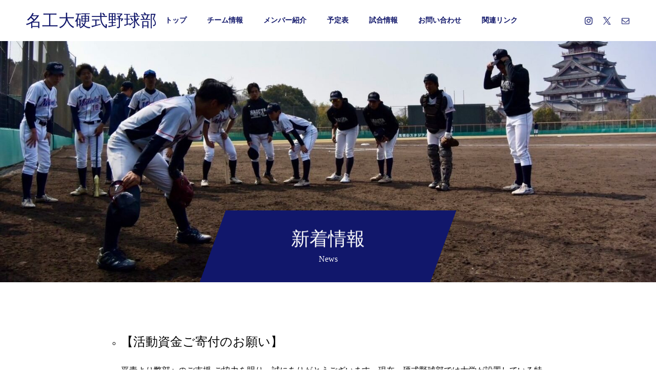

--- FILE ---
content_type: text/html; charset=UTF-8
request_url: https://nit-baseball-club.org/news_list/
body_size: 14226
content:
<!DOCTYPE html>
<html class="pc" lang="ja">
<head>
<meta charset="UTF-8">
<!--[if IE]><meta http-equiv="X-UA-Compatible" content="IE=edge"><![endif]-->
<meta name="viewport" content="width=device-width">
<title>新着情報 | 名工大硬式野球部</title>
<meta name="description" content="">
<link rel="pingback" href="https://nit-baseball-club.org/xmlrpc.php">
<meta name='robots' content='max-image-preview:large' />
<link rel='dns-prefetch' href='//fonts.googleapis.com' />
<link rel="alternate" type="application/rss+xml" title="名工大硬式野球部 &raquo; フィード" href="https://nit-baseball-club.org/feed/" />
<link rel="alternate" type="application/rss+xml" title="名工大硬式野球部 &raquo; コメントフィード" href="https://nit-baseball-club.org/comments/feed/" />
<link rel="alternate" title="oEmbed (JSON)" type="application/json+oembed" href="https://nit-baseball-club.org/wp-json/oembed/1.0/embed?url=https%3A%2F%2Fnit-baseball-club.org%2Fnews_list%2F" />
<link rel="alternate" title="oEmbed (XML)" type="text/xml+oembed" href="https://nit-baseball-club.org/wp-json/oembed/1.0/embed?url=https%3A%2F%2Fnit-baseball-club.org%2Fnews_list%2F&#038;format=xml" />
<style id='wp-img-auto-sizes-contain-inline-css' type='text/css'>
img:is([sizes=auto i],[sizes^="auto," i]){contain-intrinsic-size:3000px 1500px}
/*# sourceURL=wp-img-auto-sizes-contain-inline-css */
</style>
<link rel='stylesheet' id='style-css' href='https://nit-baseball-club.org/wp-content/themes/force_tcd078/style.css?ver=1.7' type='text/css' media='all' />
<style id='wp-emoji-styles-inline-css' type='text/css'>

	img.wp-smiley, img.emoji {
		display: inline !important;
		border: none !important;
		box-shadow: none !important;
		height: 1em !important;
		width: 1em !important;
		margin: 0 0.07em !important;
		vertical-align: -0.1em !important;
		background: none !important;
		padding: 0 !important;
	}
/*# sourceURL=wp-emoji-styles-inline-css */
</style>
<style id='wp-block-library-inline-css' type='text/css'>
:root{--wp-block-synced-color:#7a00df;--wp-block-synced-color--rgb:122,0,223;--wp-bound-block-color:var(--wp-block-synced-color);--wp-editor-canvas-background:#ddd;--wp-admin-theme-color:#007cba;--wp-admin-theme-color--rgb:0,124,186;--wp-admin-theme-color-darker-10:#006ba1;--wp-admin-theme-color-darker-10--rgb:0,107,160.5;--wp-admin-theme-color-darker-20:#005a87;--wp-admin-theme-color-darker-20--rgb:0,90,135;--wp-admin-border-width-focus:2px}@media (min-resolution:192dpi){:root{--wp-admin-border-width-focus:1.5px}}.wp-element-button{cursor:pointer}:root .has-very-light-gray-background-color{background-color:#eee}:root .has-very-dark-gray-background-color{background-color:#313131}:root .has-very-light-gray-color{color:#eee}:root .has-very-dark-gray-color{color:#313131}:root .has-vivid-green-cyan-to-vivid-cyan-blue-gradient-background{background:linear-gradient(135deg,#00d084,#0693e3)}:root .has-purple-crush-gradient-background{background:linear-gradient(135deg,#34e2e4,#4721fb 50%,#ab1dfe)}:root .has-hazy-dawn-gradient-background{background:linear-gradient(135deg,#faaca8,#dad0ec)}:root .has-subdued-olive-gradient-background{background:linear-gradient(135deg,#fafae1,#67a671)}:root .has-atomic-cream-gradient-background{background:linear-gradient(135deg,#fdd79a,#004a59)}:root .has-nightshade-gradient-background{background:linear-gradient(135deg,#330968,#31cdcf)}:root .has-midnight-gradient-background{background:linear-gradient(135deg,#020381,#2874fc)}:root{--wp--preset--font-size--normal:16px;--wp--preset--font-size--huge:42px}.has-regular-font-size{font-size:1em}.has-larger-font-size{font-size:2.625em}.has-normal-font-size{font-size:var(--wp--preset--font-size--normal)}.has-huge-font-size{font-size:var(--wp--preset--font-size--huge)}.has-text-align-center{text-align:center}.has-text-align-left{text-align:left}.has-text-align-right{text-align:right}.has-fit-text{white-space:nowrap!important}#end-resizable-editor-section{display:none}.aligncenter{clear:both}.items-justified-left{justify-content:flex-start}.items-justified-center{justify-content:center}.items-justified-right{justify-content:flex-end}.items-justified-space-between{justify-content:space-between}.screen-reader-text{border:0;clip-path:inset(50%);height:1px;margin:-1px;overflow:hidden;padding:0;position:absolute;width:1px;word-wrap:normal!important}.screen-reader-text:focus{background-color:#ddd;clip-path:none;color:#444;display:block;font-size:1em;height:auto;left:5px;line-height:normal;padding:15px 23px 14px;text-decoration:none;top:5px;width:auto;z-index:100000}html :where(.has-border-color){border-style:solid}html :where([style*=border-top-color]){border-top-style:solid}html :where([style*=border-right-color]){border-right-style:solid}html :where([style*=border-bottom-color]){border-bottom-style:solid}html :where([style*=border-left-color]){border-left-style:solid}html :where([style*=border-width]){border-style:solid}html :where([style*=border-top-width]){border-top-style:solid}html :where([style*=border-right-width]){border-right-style:solid}html :where([style*=border-bottom-width]){border-bottom-style:solid}html :where([style*=border-left-width]){border-left-style:solid}html :where(img[class*=wp-image-]){height:auto;max-width:100%}:where(figure){margin:0 0 1em}html :where(.is-position-sticky){--wp-admin--admin-bar--position-offset:var(--wp-admin--admin-bar--height,0px)}@media screen and (max-width:600px){html :where(.is-position-sticky){--wp-admin--admin-bar--position-offset:0px}}

/*# sourceURL=wp-block-library-inline-css */
</style><style id='wp-block-post-date-inline-css' type='text/css'>
.wp-block-post-date{box-sizing:border-box}
/*# sourceURL=https://nit-baseball-club.org/wp-includes/blocks/post-date/style.min.css */
</style>
<style id='wp-block-post-excerpt-inline-css' type='text/css'>
:where(.wp-block-post-excerpt){box-sizing:border-box;margin-bottom:var(--wp--style--block-gap);margin-top:var(--wp--style--block-gap)}.wp-block-post-excerpt__excerpt{margin-bottom:0;margin-top:0}.wp-block-post-excerpt__more-text{margin-bottom:0;margin-top:var(--wp--style--block-gap)}.wp-block-post-excerpt__more-link{display:inline-block}
/*# sourceURL=https://nit-baseball-club.org/wp-includes/blocks/post-excerpt/style.min.css */
</style>
<style id='wp-block-post-template-inline-css' type='text/css'>
.wp-block-post-template{box-sizing:border-box;list-style:none;margin-bottom:0;margin-top:0;max-width:100%;padding:0}.wp-block-post-template.is-flex-container{display:flex;flex-direction:row;flex-wrap:wrap;gap:1.25em}.wp-block-post-template.is-flex-container>li{margin:0;width:100%}@media (min-width:600px){.wp-block-post-template.is-flex-container.is-flex-container.columns-2>li{width:calc(50% - .625em)}.wp-block-post-template.is-flex-container.is-flex-container.columns-3>li{width:calc(33.33333% - .83333em)}.wp-block-post-template.is-flex-container.is-flex-container.columns-4>li{width:calc(25% - .9375em)}.wp-block-post-template.is-flex-container.is-flex-container.columns-5>li{width:calc(20% - 1em)}.wp-block-post-template.is-flex-container.is-flex-container.columns-6>li{width:calc(16.66667% - 1.04167em)}}@media (max-width:600px){.wp-block-post-template-is-layout-grid.wp-block-post-template-is-layout-grid.wp-block-post-template-is-layout-grid.wp-block-post-template-is-layout-grid{grid-template-columns:1fr}}.wp-block-post-template-is-layout-constrained>li>.alignright,.wp-block-post-template-is-layout-flow>li>.alignright{float:right;margin-inline-end:0;margin-inline-start:2em}.wp-block-post-template-is-layout-constrained>li>.alignleft,.wp-block-post-template-is-layout-flow>li>.alignleft{float:left;margin-inline-end:2em;margin-inline-start:0}.wp-block-post-template-is-layout-constrained>li>.aligncenter,.wp-block-post-template-is-layout-flow>li>.aligncenter{margin-inline-end:auto;margin-inline-start:auto}
/*# sourceURL=https://nit-baseball-club.org/wp-includes/blocks/post-template/style.min.css */
</style>
<style id='wp-block-post-title-inline-css' type='text/css'>
.wp-block-post-title{box-sizing:border-box;word-break:break-word}.wp-block-post-title :where(a){display:inline-block;font-family:inherit;font-size:inherit;font-style:inherit;font-weight:inherit;letter-spacing:inherit;line-height:inherit;text-decoration:inherit}
/*# sourceURL=https://nit-baseball-club.org/wp-includes/blocks/post-title/style.min.css */
</style>
<style id='wp-block-paragraph-inline-css' type='text/css'>
.is-small-text{font-size:.875em}.is-regular-text{font-size:1em}.is-large-text{font-size:2.25em}.is-larger-text{font-size:3em}.has-drop-cap:not(:focus):first-letter{float:left;font-size:8.4em;font-style:normal;font-weight:100;line-height:.68;margin:.05em .1em 0 0;text-transform:uppercase}body.rtl .has-drop-cap:not(:focus):first-letter{float:none;margin-left:.1em}p.has-drop-cap.has-background{overflow:hidden}:root :where(p.has-background){padding:1.25em 2.375em}:where(p.has-text-color:not(.has-link-color)) a{color:inherit}p.has-text-align-left[style*="writing-mode:vertical-lr"],p.has-text-align-right[style*="writing-mode:vertical-rl"]{rotate:180deg}
/*# sourceURL=https://nit-baseball-club.org/wp-includes/blocks/paragraph/style.min.css */
</style>
<style id='wp-block-separator-inline-css' type='text/css'>
@charset "UTF-8";.wp-block-separator{border:none;border-top:2px solid}:root :where(.wp-block-separator.is-style-dots){height:auto;line-height:1;text-align:center}:root :where(.wp-block-separator.is-style-dots):before{color:currentColor;content:"···";font-family:serif;font-size:1.5em;letter-spacing:2em;padding-left:2em}.wp-block-separator.is-style-dots{background:none!important;border:none!important}
/*# sourceURL=https://nit-baseball-club.org/wp-includes/blocks/separator/style.min.css */
</style>
<style id='global-styles-inline-css' type='text/css'>
:root{--wp--preset--aspect-ratio--square: 1;--wp--preset--aspect-ratio--4-3: 4/3;--wp--preset--aspect-ratio--3-4: 3/4;--wp--preset--aspect-ratio--3-2: 3/2;--wp--preset--aspect-ratio--2-3: 2/3;--wp--preset--aspect-ratio--16-9: 16/9;--wp--preset--aspect-ratio--9-16: 9/16;--wp--preset--color--black: #000000;--wp--preset--color--cyan-bluish-gray: #abb8c3;--wp--preset--color--white: #ffffff;--wp--preset--color--pale-pink: #f78da7;--wp--preset--color--vivid-red: #cf2e2e;--wp--preset--color--luminous-vivid-orange: #ff6900;--wp--preset--color--luminous-vivid-amber: #fcb900;--wp--preset--color--light-green-cyan: #7bdcb5;--wp--preset--color--vivid-green-cyan: #00d084;--wp--preset--color--pale-cyan-blue: #8ed1fc;--wp--preset--color--vivid-cyan-blue: #0693e3;--wp--preset--color--vivid-purple: #9b51e0;--wp--preset--gradient--vivid-cyan-blue-to-vivid-purple: linear-gradient(135deg,rgb(6,147,227) 0%,rgb(155,81,224) 100%);--wp--preset--gradient--light-green-cyan-to-vivid-green-cyan: linear-gradient(135deg,rgb(122,220,180) 0%,rgb(0,208,130) 100%);--wp--preset--gradient--luminous-vivid-amber-to-luminous-vivid-orange: linear-gradient(135deg,rgb(252,185,0) 0%,rgb(255,105,0) 100%);--wp--preset--gradient--luminous-vivid-orange-to-vivid-red: linear-gradient(135deg,rgb(255,105,0) 0%,rgb(207,46,46) 100%);--wp--preset--gradient--very-light-gray-to-cyan-bluish-gray: linear-gradient(135deg,rgb(238,238,238) 0%,rgb(169,184,195) 100%);--wp--preset--gradient--cool-to-warm-spectrum: linear-gradient(135deg,rgb(74,234,220) 0%,rgb(151,120,209) 20%,rgb(207,42,186) 40%,rgb(238,44,130) 60%,rgb(251,105,98) 80%,rgb(254,248,76) 100%);--wp--preset--gradient--blush-light-purple: linear-gradient(135deg,rgb(255,206,236) 0%,rgb(152,150,240) 100%);--wp--preset--gradient--blush-bordeaux: linear-gradient(135deg,rgb(254,205,165) 0%,rgb(254,45,45) 50%,rgb(107,0,62) 100%);--wp--preset--gradient--luminous-dusk: linear-gradient(135deg,rgb(255,203,112) 0%,rgb(199,81,192) 50%,rgb(65,88,208) 100%);--wp--preset--gradient--pale-ocean: linear-gradient(135deg,rgb(255,245,203) 0%,rgb(182,227,212) 50%,rgb(51,167,181) 100%);--wp--preset--gradient--electric-grass: linear-gradient(135deg,rgb(202,248,128) 0%,rgb(113,206,126) 100%);--wp--preset--gradient--midnight: linear-gradient(135deg,rgb(2,3,129) 0%,rgb(40,116,252) 100%);--wp--preset--font-size--small: 13px;--wp--preset--font-size--medium: 20px;--wp--preset--font-size--large: 36px;--wp--preset--font-size--x-large: 42px;--wp--preset--spacing--20: 0.44rem;--wp--preset--spacing--30: 0.67rem;--wp--preset--spacing--40: 1rem;--wp--preset--spacing--50: 1.5rem;--wp--preset--spacing--60: 2.25rem;--wp--preset--spacing--70: 3.38rem;--wp--preset--spacing--80: 5.06rem;--wp--preset--shadow--natural: 6px 6px 9px rgba(0, 0, 0, 0.2);--wp--preset--shadow--deep: 12px 12px 50px rgba(0, 0, 0, 0.4);--wp--preset--shadow--sharp: 6px 6px 0px rgba(0, 0, 0, 0.2);--wp--preset--shadow--outlined: 6px 6px 0px -3px rgb(255, 255, 255), 6px 6px rgb(0, 0, 0);--wp--preset--shadow--crisp: 6px 6px 0px rgb(0, 0, 0);}:where(.is-layout-flex){gap: 0.5em;}:where(.is-layout-grid){gap: 0.5em;}body .is-layout-flex{display: flex;}.is-layout-flex{flex-wrap: wrap;align-items: center;}.is-layout-flex > :is(*, div){margin: 0;}body .is-layout-grid{display: grid;}.is-layout-grid > :is(*, div){margin: 0;}:where(.wp-block-columns.is-layout-flex){gap: 2em;}:where(.wp-block-columns.is-layout-grid){gap: 2em;}:where(.wp-block-post-template.is-layout-flex){gap: 1.25em;}:where(.wp-block-post-template.is-layout-grid){gap: 1.25em;}.has-black-color{color: var(--wp--preset--color--black) !important;}.has-cyan-bluish-gray-color{color: var(--wp--preset--color--cyan-bluish-gray) !important;}.has-white-color{color: var(--wp--preset--color--white) !important;}.has-pale-pink-color{color: var(--wp--preset--color--pale-pink) !important;}.has-vivid-red-color{color: var(--wp--preset--color--vivid-red) !important;}.has-luminous-vivid-orange-color{color: var(--wp--preset--color--luminous-vivid-orange) !important;}.has-luminous-vivid-amber-color{color: var(--wp--preset--color--luminous-vivid-amber) !important;}.has-light-green-cyan-color{color: var(--wp--preset--color--light-green-cyan) !important;}.has-vivid-green-cyan-color{color: var(--wp--preset--color--vivid-green-cyan) !important;}.has-pale-cyan-blue-color{color: var(--wp--preset--color--pale-cyan-blue) !important;}.has-vivid-cyan-blue-color{color: var(--wp--preset--color--vivid-cyan-blue) !important;}.has-vivid-purple-color{color: var(--wp--preset--color--vivid-purple) !important;}.has-black-background-color{background-color: var(--wp--preset--color--black) !important;}.has-cyan-bluish-gray-background-color{background-color: var(--wp--preset--color--cyan-bluish-gray) !important;}.has-white-background-color{background-color: var(--wp--preset--color--white) !important;}.has-pale-pink-background-color{background-color: var(--wp--preset--color--pale-pink) !important;}.has-vivid-red-background-color{background-color: var(--wp--preset--color--vivid-red) !important;}.has-luminous-vivid-orange-background-color{background-color: var(--wp--preset--color--luminous-vivid-orange) !important;}.has-luminous-vivid-amber-background-color{background-color: var(--wp--preset--color--luminous-vivid-amber) !important;}.has-light-green-cyan-background-color{background-color: var(--wp--preset--color--light-green-cyan) !important;}.has-vivid-green-cyan-background-color{background-color: var(--wp--preset--color--vivid-green-cyan) !important;}.has-pale-cyan-blue-background-color{background-color: var(--wp--preset--color--pale-cyan-blue) !important;}.has-vivid-cyan-blue-background-color{background-color: var(--wp--preset--color--vivid-cyan-blue) !important;}.has-vivid-purple-background-color{background-color: var(--wp--preset--color--vivid-purple) !important;}.has-black-border-color{border-color: var(--wp--preset--color--black) !important;}.has-cyan-bluish-gray-border-color{border-color: var(--wp--preset--color--cyan-bluish-gray) !important;}.has-white-border-color{border-color: var(--wp--preset--color--white) !important;}.has-pale-pink-border-color{border-color: var(--wp--preset--color--pale-pink) !important;}.has-vivid-red-border-color{border-color: var(--wp--preset--color--vivid-red) !important;}.has-luminous-vivid-orange-border-color{border-color: var(--wp--preset--color--luminous-vivid-orange) !important;}.has-luminous-vivid-amber-border-color{border-color: var(--wp--preset--color--luminous-vivid-amber) !important;}.has-light-green-cyan-border-color{border-color: var(--wp--preset--color--light-green-cyan) !important;}.has-vivid-green-cyan-border-color{border-color: var(--wp--preset--color--vivid-green-cyan) !important;}.has-pale-cyan-blue-border-color{border-color: var(--wp--preset--color--pale-cyan-blue) !important;}.has-vivid-cyan-blue-border-color{border-color: var(--wp--preset--color--vivid-cyan-blue) !important;}.has-vivid-purple-border-color{border-color: var(--wp--preset--color--vivid-purple) !important;}.has-vivid-cyan-blue-to-vivid-purple-gradient-background{background: var(--wp--preset--gradient--vivid-cyan-blue-to-vivid-purple) !important;}.has-light-green-cyan-to-vivid-green-cyan-gradient-background{background: var(--wp--preset--gradient--light-green-cyan-to-vivid-green-cyan) !important;}.has-luminous-vivid-amber-to-luminous-vivid-orange-gradient-background{background: var(--wp--preset--gradient--luminous-vivid-amber-to-luminous-vivid-orange) !important;}.has-luminous-vivid-orange-to-vivid-red-gradient-background{background: var(--wp--preset--gradient--luminous-vivid-orange-to-vivid-red) !important;}.has-very-light-gray-to-cyan-bluish-gray-gradient-background{background: var(--wp--preset--gradient--very-light-gray-to-cyan-bluish-gray) !important;}.has-cool-to-warm-spectrum-gradient-background{background: var(--wp--preset--gradient--cool-to-warm-spectrum) !important;}.has-blush-light-purple-gradient-background{background: var(--wp--preset--gradient--blush-light-purple) !important;}.has-blush-bordeaux-gradient-background{background: var(--wp--preset--gradient--blush-bordeaux) !important;}.has-luminous-dusk-gradient-background{background: var(--wp--preset--gradient--luminous-dusk) !important;}.has-pale-ocean-gradient-background{background: var(--wp--preset--gradient--pale-ocean) !important;}.has-electric-grass-gradient-background{background: var(--wp--preset--gradient--electric-grass) !important;}.has-midnight-gradient-background{background: var(--wp--preset--gradient--midnight) !important;}.has-small-font-size{font-size: var(--wp--preset--font-size--small) !important;}.has-medium-font-size{font-size: var(--wp--preset--font-size--medium) !important;}.has-large-font-size{font-size: var(--wp--preset--font-size--large) !important;}.has-x-large-font-size{font-size: var(--wp--preset--font-size--x-large) !important;}
:where(.wp-block-post-template.is-layout-flex){gap: 1.25em;}:where(.wp-block-post-template.is-layout-grid){gap: 1.25em;}
/*# sourceURL=global-styles-inline-css */
</style>

<style id='classic-theme-styles-inline-css' type='text/css'>
/*! This file is auto-generated */
.wp-block-button__link{color:#fff;background-color:#32373c;border-radius:9999px;box-shadow:none;text-decoration:none;padding:calc(.667em + 2px) calc(1.333em + 2px);font-size:1.125em}.wp-block-file__button{background:#32373c;color:#fff;text-decoration:none}
/*# sourceURL=/wp-includes/css/classic-themes.min.css */
</style>
<link rel='stylesheet' id='dashicons-css' href='https://nit-baseball-club.org/wp-includes/css/dashicons.min.css?ver=6.9' type='text/css' media='all' />
<link rel='stylesheet' id='sportspress-general-css' href='//nit-baseball-club.org/wp-content/plugins/sportspress/assets/css/sportspress.css?ver=2.7.26' type='text/css' media='all' />
<link rel='stylesheet' id='sportspress-icons-css' href='//nit-baseball-club.org/wp-content/plugins/sportspress/assets/css/icons.css?ver=2.7.26' type='text/css' media='all' />
<link rel='stylesheet' id='sportspress-roboto-css' href='//fonts.googleapis.com/css?family=Roboto%3A400%2C500&#038;subset=cyrillic%2Ccyrillic-ext%2Cgreek%2Cgreek-ext%2Clatin-ext%2Cvietnamese&#038;ver=2.7' type='text/css' media='all' />
<link rel='stylesheet' id='sportspress-style-css' href='//nit-baseball-club.org/wp-content/plugins/sportspress/assets/css/sportspress-style.css?ver=2.7' type='text/css' media='all' />
<link rel='stylesheet' id='sportspress-style-ltr-css' href='//nit-baseball-club.org/wp-content/plugins/sportspress/assets/css/sportspress-style-ltr.css?ver=2.7' type='text/css' media='all' />
<style type="text/css">.sp-data-table th,.sp-data-table td{padding: 5px !important} /* SportsPress Custom CSS */ .sp-template-event-blocks td {
	padding-top: 20px !important;
	padding-bottom: 20px !important;
}

.sp-template {
	margin-top: 45px !important;
}

#post_title_area.no_image .title {
	padding-bottom: 0px;
}</style><script type="text/javascript" src="https://nit-baseball-club.org/wp-includes/js/jquery/jquery.min.js?ver=3.7.1" id="jquery-core-js"></script>
<script type="text/javascript" src="https://nit-baseball-club.org/wp-includes/js/jquery/jquery-migrate.min.js?ver=3.4.1" id="jquery-migrate-js"></script>
<link rel="https://api.w.org/" href="https://nit-baseball-club.org/wp-json/" /><link rel="alternate" title="JSON" type="application/json" href="https://nit-baseball-club.org/wp-json/wp/v2/pages/163" /><link rel="canonical" href="https://nit-baseball-club.org/news_list/" />
<link rel='shortlink' href='https://nit-baseball-club.org/?p=163' />

<link rel="stylesheet" href="https://nit-baseball-club.org/wp-content/themes/force_tcd078/css/design-plus.css?ver=1.7">
<link rel="stylesheet" href="https://nit-baseball-club.org/wp-content/themes/force_tcd078/css/sns-botton.css?ver=1.7">
<link rel="stylesheet" media="screen and (max-width:1001px)" href="https://nit-baseball-club.org/wp-content/themes/force_tcd078/css/responsive.css?ver=1.7">
<link rel="stylesheet" media="screen and (max-width:1001px)" href="https://nit-baseball-club.org/wp-content/themes/force_tcd078/css/footer-bar.css?ver=1.7">

<script src="https://nit-baseball-club.org/wp-content/themes/force_tcd078/js/jquery.easing.1.4.js?ver=1.7"></script>
<script src="https://nit-baseball-club.org/wp-content/themes/force_tcd078/js/jscript.js?ver=1.7"></script>
<script src="https://nit-baseball-club.org/wp-content/themes/force_tcd078/js/comment.js?ver=1.7"></script>

<link rel="stylesheet" href="https://nit-baseball-club.org/wp-content/themes/force_tcd078/js/simplebar.css?ver=1.7">
<script src="https://nit-baseball-club.org/wp-content/themes/force_tcd078/js/simplebar.min.js?ver=1.7"></script>


<script src="https://nit-baseball-club.org/wp-content/themes/force_tcd078/js/header_fix.js?ver=1.7"></script>
<script src="https://nit-baseball-club.org/wp-content/themes/force_tcd078/js/header_fix_mobile.js?ver=1.7"></script>

<style type="text/css">

body, input, textarea { font-family: "Times New Roman" , "游明朝" , "Yu Mincho" , "游明朝体" , "YuMincho" , "ヒラギノ明朝 Pro W3" , "Hiragino Mincho Pro" , "HiraMinProN-W3" , "HGS明朝E" , "ＭＳ Ｐ明朝" , "MS PMincho" , serif; }

.rich_font, .p-vertical { font-family: "Times New Roman" , "游明朝" , "Yu Mincho" , "游明朝体" , "YuMincho" , "ヒラギノ明朝 Pro W3" , "Hiragino Mincho Pro" , "HiraMinProN-W3" , "HGS明朝E" , "ＭＳ Ｐ明朝" , "MS PMincho" , serif; font-weight:500; }

.rich_font_type1 { font-family: Arial, "Hiragino Kaku Gothic ProN", "ヒラギノ角ゴ ProN W3", "メイリオ", Meiryo, sans-serif; }
.rich_font_type2 { font-family: "Hiragino Sans", "ヒラギノ角ゴ ProN", "Hiragino Kaku Gothic ProN", "游ゴシック", YuGothic, "メイリオ", Meiryo, sans-serif; font-weight:500; }
.rich_font_type3 { font-family: "Times New Roman" , "游明朝" , "Yu Mincho" , "游明朝体" , "YuMincho" , "ヒラギノ明朝 Pro W3" , "Hiragino Mincho Pro" , "HiraMinProN-W3" , "HGS明朝E" , "ＭＳ Ｐ明朝" , "MS PMincho" , serif; font-weight:500; }


.blog_meta { color:#ffffff !important; background:#0085b2 !important; }
.blog_meta a { color:#ffffff; }
.blog_meta li:last-child:before { background:#ffffff; }
.news_meta { color:#ffffff !important; background:#0085b2 !important; }
.news_meta a { color:#ffffff; }
.news_meta li:last-child:before { background:#ffffff; }

#header { border-bottom:1px solid rgba(255,255,255,0.5); }
#header.active, .pc .header_fix #header { background:#ffffff; border-color:rgba(255,255,255,0) !important; }
body.no_menu #header.active { background:none !important; border-bottom:1px solid rgba(255,255,255,0.5) !important; }
.mobile #header, .mobie #header.active, .mobile .header_fix #header { background:#11176b; border:none; }
.mobile #header_logo .logo a, #menu_button:before { color:#ffffff; }
.mobile #header_logo .logo a:hover, #menu_button:hover:before { color:#cccccc; }

#global_menu > ul > li > a, #header_social_link li a, #header_logo .logo a { color:#11176b; }
#global_menu > ul > li > a:hover, #header_social_link li a:hover:before, #global_menu > ul > li.megamenu_parent.active_button > a, #header_logo .logo a:hover, #global_menu > ul > li.active > a { color:#00195e; }
#global_menu ul ul a { color:#FFFFFF; background:#000000; }
#global_menu ul ul a:hover { background:#00314a; }
#global_menu ul ul li.menu-item-has-children > a:before { color:#FFFFFF; }
#header_social_link li a:before{color:#11176b;}
#drawer_menu { background:#11176b; }
#mobile_menu a { color:#ffffff; background:#11176b; border-bottom:1px solid #ffffff; }
#mobile_menu li li a { color:#ffffff; background:#124384; }
#mobile_menu a:hover, #drawer_menu .close_button:hover, #mobile_menu .child_menu_button:hover { color:#ffffff; background:#00314a; }
#mobile_menu li li a:hover { color:#ffffff; }

.megamenu_gallery_category_list { background:#003249; }
.megamenu_gallery_category_list .title { font-size:20px; }
.megamenu_gallery_category_list .item a:before {
  background: -moz-linear-gradient(left,  rgba(0,0,0,0.5) 0%, rgba(0,0,0,0) 100%);
  background: -webkit-linear-gradient(left,  rgba(0,0,0,0.5) 0%,rgba(0,0,0,0) 100%);
  background: linear-gradient(to right,  rgba(0,0,0,0.5) 0%,rgba(0,0,0,0) 100%);
}
.megamenu_blog_list { background:#003249; }
.megamenu_blog_list .item .title { font-size:14px; }

#bread_crumb { background:#f2f2f2; }

#return_top a:before { color:#ffffff; }
#return_top a { background:#11176b; }
#return_top a:hover { background:#00314a; }
#footer_banner .title { font-size:16px; color:#11176b; }
@media screen and (max-width:750px) {
  #footer_banner .title { font-size:14px; }
}

#page_header .headline_area { color:#ffffff; }
#page_header .headline { font-size:36px; }
#page_header .sub_title { font-size:16px; }
#page_header .headline_area:before { background:#11176b; }
#page_header .headline_area:before { -ms-transform: skewX(-20deg); -webkit-transform: skewX(-20deg); transform: skewX(-20deg); }
#page_header .catch_area { color:#ffffff; }
#page_header .catch { font-size:38px; }
#page_header .desc { font-size:16px; }
#article .post_content { font-size:16px; }
@media screen and (max-width:750px) {
  #page_header .headline { font-size:22px; }
  #page_header .sub_title { font-size:12px; }
  #page_header .catch { font-size:22px; }
  #page_header .desc { font-size:14px; }
  #article .post_content { font-size:14px; }
}

.author_profile a.avatar img, .animate_image img, .animate_background .image, #recipe_archive .blur_image {
  width:100%; height:auto;
  -webkit-transition: transform  0.75s ease;
  transition: transform  0.75s ease;
}
.author_profile a.avatar:hover img, .animate_image:hover img, .animate_background:hover .image, #recipe_archive a:hover .blur_image {
  -webkit-transform: scale(1.2);
  transform: scale(1.2);
}




a { color:#000; }

#comment_headline, .tcd_category_list a:hover, .tcd_category_list .child_menu_button:hover, #post_title_area .post_meta a:hover,
.cardlink_title a:hover, #recent_post .item a:hover, .comment a:hover, .comment_form_wrapper a:hover, .author_profile a:hover, .author_profile .author_link li a:hover:before, #post_meta_bottom a:hover,
#searchform .submit_button:hover:before, .styled_post_list1 a:hover .title_area, .styled_post_list1 a:hover .date, .p-dropdown__title:hover:after, .p-dropdown__list li a:hover, #menu_button:hover:before,
  { color: #004c66; }

#submit_comment:hover, #cancel_comment_reply a:hover, #wp-calendar #prev a:hover, #wp-calendar #next a:hover, #wp-calendar td a:hover, #p_readmore .button:hover, .page_navi a:hover, #post_pagination p, #post_pagination a:hover, .c-pw__btn:hover, #post_pagination a:hover,
.member_list_slider .slick-dots button:hover::before, .member_list_slider .slick-dots .slick-active button::before, #comment_tab li.active a, #comment_tab li.active a:hover
  { background-color: #004c66; }

#comment_textarea textarea:focus, .c-pw__box-input:focus, .page_navi a:hover, #post_pagination p, #post_pagination a:hover
  { border-color: #004c66; }

a:hover, #header_logo a:hover, .megamenu_blog_list a:hover .title, .megamenu_blog_list .slider_arrow:hover:before, .index_post_list1 .slider_arrow:hover:before, #header_carousel .post_meta li a:hover,
#footer a:hover, #footer_social_link li a:hover:before, #bread_crumb a:hover, #bread_crumb li.home a:hover:after, #next_prev_post a:hover, #next_prev_post a:hover:before, .post_list1 .post_meta li a:hover, .index_post_list1 .carousel_arrow:hover:before, .post_list2 .post_meta li a:hover,
#recent_post .carousel_arrow:hover:before, #single_tab_post_list .carousel_arrow:hover:before, #single_tab_post_list_header li:hover, #single_author_title_area .author_link li a:hover:before, .megamenu_blog_list .carousel_arrow:hover:before,
#member_single .user_video_area a:hover:before, #single_gallery_list .item.video:hover:after, .single_copy_title_url_btn:hover, .p-dropdown__list li a:hover, .p-dropdown__title:hover
  { color: #cccccc; }
.post_content a, .custom-html-widget a { color:#000000; }
.post_content a:hover, .custom-html-widget a:hover { color:#999999; }

/* スマホ表示設定 */
@media (max-width: 750px){
  #main_contents{
    padding-top: 20px;
    padding-bottom: 20px;
  }
  #post_title_area.no_image .title{
    padding-bottom: 0;
  }
}

/* ヘッダ */
.header_fix_mobile #header{
  z-index: 2000;
}
#global_menu > ul{
  margin-right: 250px;
}

/* SportsPressのフォント設定 */
.sp-template, .sp-data-table, .sp-table-caption{
  font-family: "Times New Roman" , "游明朝" , "Yu Mincho" , "游明朝体" , "YuMincho" , "ヒラギノ明朝 Pro W3" , "Hiragino Mincho Pro" , "HiraMinProN-W3" , "HGS明朝E" , "ＭＳ Ｐ明朝" , "MS PMincho" , serif !important;
}
.sp-template h1, .sp-template h2, .sp-template h3, .sp-template h4, .sp-template h5, .sp-template h6, .sp-data-table h1, .sp-data-table h2, .sp-data-table h3, .sp-data-table h4, .sp-data-table h5, .sp-data-table h6, .sp-table-caption h1, .sp-table-caption h2, .sp-table-caption h3, .sp-table-caption h4, .sp-table-caption h5, .sp-table-caption h6{
  font-family: "Times New Roman" , "游明朝" , "Yu Mincho" , "游明朝体" , "YuMincho" , "ヒラギノ明朝 Pro W3" , "Hiragino Mincho Pro" , "HiraMinProN-W3" , "HGS明朝E" , "ＭＳ Ｐ明朝" , "MS PMincho" , serif !important;
}

/* SportsPressのテーブル設定 */
.sp-data-table th, .sp-data-table td{
  border: 1px solid #ccc !important;
}

/* カレンダーのタイトル */
.sp-calendar-wrapper .sp-table-caption{
  color: var(--primary-color) !important;
  border-width: 0 !important;
  font-weight: bold !important;
}

/* カレンダーのカスタム */
.sp-calendar-wrapper table{
  border-collapse: separate !important;
  border-spacing: 1px !important;
  border-width: 0 !important;
}

.sp-calendar-wrapper tr th{
  background-color: #F5F5F5 !important;
  color: #333 !important;
  border: 1px solid #c2c2c2 !important;
}

.sp-calendar-wrapper tr th:last-child{
  background-color: #ffdfdf !important;
  color: #C33 !important;
}

.sp-calendar-wrapper tr th:nth-last-child(2){
  background-color: #E3F1FF !important;
  color: #36C !important;
}

/* カレンダーの日付 */
.sp-calendar.sp-data-table td{
  text-align: left !important;
}

.sp-template-event-calendar tbody td {
  padding: 5px 5px 40px 5px !important;
}

/* カレンダーの月移動ボタン */
.sp-calendar-wrapper tfoot .sp-previous-month a,
.sp-calendar-wrapper tfoot .sp-next-month a
{
  color: var(--primary-color) !important;
}
.sp-calendar-wrapper tfoot .sp-previous-month a:hover,
.sp-calendar-wrapper tfoot .sp-next-month a:hover
{
  background: none !important;
}
.sp-calendar-wrapper tfoot .sp-next-month{
  text-align: right !important;
}
.sp-template-event-calendar tfoot td{
  padding-left: 0 !important;
  padding-right: 0 !important;
}

/* スコア・日時・成績・試合一覧 */
.sp-event-results.sp-data-table th,
.sp-event-details.sp-data-table th,
.sp-event-performance.sp-data-table th,
.sp-event-list.sp-data-table th
{
  background-color: #D9EFFF !important;
  color: #3366cc !important;
  font-weight: bold !important;
}

/* スコア */
.sp-event-results.sp-data-table th{
  border-width: 0 !important;
}
.sp-event-results.sp-data-table tr{
  border: 1px solid #ccc !important;
}
.sp-data-table .data-name{
  text-align: center !important;
}
.sp-data-table .data-name{
  white-space: nowrap !important;
}

/* コンテンツのタイトル */
.sp-table-caption{
  border-width: 0 !important;
  color: var(--primary-color) !important;
  text-align: center !important;
  font-weight: bold !important;
}

/* 対戦カード */
.sp-template-event-logos-block .team-logo{
  white-space: normal !important;
}
.sp-event-blocks .team-logo{
  min-height: 80px;
}
/* 対戦カード スマホ版 */
@media (max-width: 750px) {
  .sp-event-blocks .team-logo{
    margin: 10px 2px !important;
  }
  .sp-template-event-logos-block .team-logo img{
    max-height: 70px;
  }
  .sp-template-event-logos-block .team-logo img{
    display: none !important;
  }
}

/* 延長用スコアボード */
table.score-table{
  width: auto !important;
}
.score-table tr{
  height: 30px !Important;
}
.score-table td{
  height: 30px !Important;
  font-size: 13px;
  padding: 0;
  text-align: center;
  width: 50px !important;
}
.score-table tr:first-child{
  border: 1px solid #ccc;
}
.score-table tr:first-child td{
  font-size: 12px;
  font-weight: bold;
  background-color: #D9EFFF !important;
  color: #3366cc !important;
  border-width: 0;
}
@media (max-width: 1000px) {
  .score-table td{
    width: 40px !important;
  }
}
@media (max-width: 750px) {
  .score-table td{
    width: 20px !important;
  }
}

:root{
  --primary-color: #11176b;
}
.styled_h2 {
  font-size:22px !important; text-align:left; color:#000000;   border-top:1px solid #222222;
  border-bottom:1px solid #222222;
  border-left:0px solid #222222;
  border-right:0px solid #222222;
  padding:30px 0px 30px 0px !important;
  margin:0px 0px 30px !important;
}
.styled_h3 {
  font-size:20px !important; text-align:left; color:#000000;   border-top:2px solid #222222;
  border-bottom:1px solid #dddddd;
  border-left:0px solid #dddddd;
  border-right:0px solid #dddddd;
  padding:30px 0px 30px 20px !important;
  margin:0px 0px 30px !important;
}
.styled_h4 {
  font-size:18px !important; text-align:left; color:#000000;   border-top:0px solid #dddddd;
  border-bottom:0px solid #dddddd;
  border-left:2px solid #222222;
  border-right:0px solid #dddddd;
  padding:10px 0px 10px 15px !important;
  margin:0px 0px 30px !important;
}
.styled_h5 {
  font-size:16px !important; text-align:left; color:#000000;   border-top:0px solid #dddddd;
  border-bottom:0px solid #dddddd;
  border-left:0px solid #dddddd;
  border-right:0px solid #dddddd;
  padding:15px 15px 15px 15px !important;
  margin:0px 0px 30px !important;
}
.q_custom_button1 { background: #535353; color: #ffffff !important; border-color: #535353 !important; }
.q_custom_button1:hover, .q_custom_button1:focus { background: #7d7d7d; color: #ffffff !important; border-color: #7d7d7d !important; }
.q_custom_button2 { background: #535353; color: #ffffff !important; border-color: #535353 !important; }
.q_custom_button2:hover, .q_custom_button2:focus { background: #7d7d7d; color: #ffffff !important; border-color: #7d7d7d !important; }
.q_custom_button3 { background: #535353; color: #ffffff !important; border-color: #535353 !important; }
.q_custom_button3:hover, .q_custom_button3:focus { background: #7d7d7d; color: #ffffff !important; border-color: #7d7d7d !important; }
.speech_balloon_left1 .speach_balloon_text { background-color: #ffdfdf; border-color: #ffdfdf; color: #000000 }
.speech_balloon_left1 .speach_balloon_text::before { border-right-color: #ffdfdf }
.speech_balloon_left1 .speach_balloon_text::after { border-right-color: #ffdfdf }
.speech_balloon_left2 .speach_balloon_text { background-color: #ffffff; border-color: #ff5353; color: #000000 }
.speech_balloon_left2 .speach_balloon_text::before { border-right-color: #ff5353 }
.speech_balloon_left2 .speach_balloon_text::after { border-right-color: #ffffff }
.speech_balloon_right1 .speach_balloon_text { background-color: #ccf4ff; border-color: #ccf4ff; color: #000000 }
.speech_balloon_right1 .speach_balloon_text::before { border-left-color: #ccf4ff }
.speech_balloon_right1 .speach_balloon_text::after { border-left-color: #ccf4ff }
.speech_balloon_right2 .speach_balloon_text { background-color: #ffffff; border-color: #0789b5; color: #000000 }
.speech_balloon_right2 .speach_balloon_text::before { border-left-color: #0789b5 }
.speech_balloon_right2 .speach_balloon_text::after { border-left-color: #ffffff }

</style>

<script type="text/javascript">
jQuery(function($){

  $('.megamenu_blog_slider').slick({
    infinite: true,
    dots: false,
    arrows: false,
    slidesToShow: 5,
    slidesToScroll: 1,
    swipeToSlide: true,
    touchThreshold: 20,
    adaptiveHeight: false,
    pauseOnHover: true,
    autoplay: false,
    fade: false,
    easing: 'easeOutExpo',
    speed: 700,
    autoplaySpeed: 5000
  });
  $('.megamenu_blog_list_inner .prev_item').on('click', function() {
    $('.megamenu_blog_slider').slick('slickPrev');
  });
  $('.megamenu_blog_list_inner .next_item').on('click', function() {
    $('.megamenu_blog_slider').slick('slickNext');
  });

});
</script>
<script>
(function(){
  // 試合タイトルをカレンダーに表示する
  function printGameTitle(){
    // 画面の幅を取得
    var screenWidth = window.innerWidth;
    var hasGameDataList = jQuery('.has-tip');
    if(hasGameDataList.length > 0 && screenWidth > 450){
      for(var gameData of hasGameDataList){
        gameData.after(gameData.title.split('@')[0]);
      }
    }
  }

  // 画面の描画を待って処理を開始
  jQuery(document).ready(function(){
    printGameTitle();
  });
}());
</script><style type="text/css">
.p-footer-cta--1 .p-footer-cta__catch { color: #ffffff; }
.p-footer-cta--1 .p-footer-cta__desc { color: #999999; }
.p-footer-cta--1 .p-footer-cta__inner { background: rgba( 0, 0, 0, 1); }
.p-footer-cta--1 .p-footer-cta__btn { color:#ffffff; background: #004c66; }
.p-footer-cta--1 .p-footer-cta__btn:hover { color:#ffffff; background: #444444; }
.p-footer-cta--2 .p-footer-cta__catch { color: #ffffff; }
.p-footer-cta--2 .p-footer-cta__desc { color: #999999; }
.p-footer-cta--2 .p-footer-cta__inner { background: rgba( 0, 0, 0, 1); }
.p-footer-cta--2 .p-footer-cta__btn { color:#ffffff; background: #004c66; }
.p-footer-cta--2 .p-footer-cta__btn:hover { color:#ffffff; background: #444444; }
.p-footer-cta--3 .p-footer-cta__catch { color: #ffffff; }
.p-footer-cta--3 .p-footer-cta__desc { color: #999999; }
.p-footer-cta--3 .p-footer-cta__inner { background: rgba( 0, 0, 0, 1); }
.p-footer-cta--3 .p-footer-cta__btn { color:#ffffff; background: #004c66; }
.p-footer-cta--3 .p-footer-cta__btn:hover { color:#ffffff; background: #444444; }
</style>

<link rel="icon" href="https://nit-baseball-club.org/wp-content/uploads/2024/03/cropped-S__8003598-32x32.jpg" sizes="32x32" />
<link rel="icon" href="https://nit-baseball-club.org/wp-content/uploads/2024/03/cropped-S__8003598-192x192.jpg" sizes="192x192" />
<link rel="apple-touch-icon" href="https://nit-baseball-club.org/wp-content/uploads/2024/03/cropped-S__8003598-180x180.jpg" />
<meta name="msapplication-TileImage" content="https://nit-baseball-club.org/wp-content/uploads/2024/03/cropped-S__8003598-270x270.jpg" />
		<style type="text/css" id="wp-custom-css">
			#global_menu{
	font-weight: bold;
	background-color:#ffffff;
}

.post_content h1{
	background-color:#11176b;
	color:#ffffff;
}

.button{
	font-family: serif;
	font-size: 20px;
  font-weight: bold;
}

/* 必須マークの表示 */
.required::after{
	content: "*";
	color: #FF0000;
	font-size: 1.0em;
	padding: 0.3em;
	border-radius: 0.5em;
	margin-left:0em;
}

/* お問い合わせのボタン */
.mw_wp_form [type=submit] {
	width: 150px;　/* ボタンの横幅の長さ */
	line-height: 10em; /* ボタンの縦幅の高さ */
	padding: 7px;
	margin: 10px auto;
	background: #11176b; /* ボタンの色*/
	color: #FFFFFF; /* ボタンのテキストの色 */
	 /* ボタンの影の設定 */
	border: 0; /* ボタンの枠線の設定 */

 }

.mw_wp_form [type=submit]:hover {
	background: #00304b; /* マウスカーソルを上に乗せた時のボタンの色 */
	margin: 10px auto;
	color: #FFFFFF; /* マウスカーソルを上に乗せた時のボタンのテキストの色 */
 }

.index_free_space {
	margin-top: 50px;
 }
.index_design_content2
 {
	margin-top: 50px;
 }
.index_design_content1 .button {
	margin-top: 20px;
 }
.index_design_content1.num4 .post_content {
	margin-top: 50px;
 }

.post_content h1 {
	padding-top:30px;
	padding-bottom: 30px;
	margin-top:70px;
 }

/*フォームの設定*/
.mw_wp_form input{
  width: 90%;
	height: 40px;
	background-color: #f5f5f5;
 }
.mw_wp_form textarea {
  width: 90%;
	background-color: #f5f5f5;
 }
.post_content p {
	margin-bottom: 10px;
 }

/*アーカイブを非表示にする*/
#side_col{
	display: none;
}

.wp-block-buttons>.wp-block-button.has-custom-width .wp-block-button__link {
	background-color: #11176b;
	color: #FFFFFF;
	padding-top: 15px;
	padding-bottom: 15px;
	margin-top: 30px;
 }

#catch_area .catch {
	display: none;
 }

.post_content p {
  margin-bottom: 30px;
 }

.post_content h3 {
	display:none;
 }



}		</style>
		<link rel='stylesheet' id='slick-style-css' href='https://nit-baseball-club.org/wp-content/themes/force_tcd078/js/slick.css?ver=1.0.0' type='text/css' media='all' />
</head>
<body id="body" class="wp-singular page-template-default page page-id-163 wp-theme-force_tcd078 use_header_fix use_mobile_header_fix">


<div id="container">

 <header id="header">

  <div id="header_logo">
   <div class="logo">
 <a href="https://nit-baseball-club.org/" title="名工大硬式野球部">
    <span class="pc_logo_text" style="font-size:32px;">名工大硬式野球部</span>
      <span class="mobile_logo_text" style="font-size:24px;">名工大硬式野球部</span>
   </a>
</div>

  </div>

    <a href="#" id="menu_button"><span>メニュー</span></a>
  <nav id="global_menu">
   <ul id="menu-%e3%82%b0%e3%83%ad%e3%83%bc%e3%83%90%e3%83%ab%e3%83%a1%e3%83%8b%e3%83%a5%e3%83%bc" class="menu"><li id="menu-item-1673" class="menu-item menu-item-type-post_type menu-item-object-page menu-item-home menu-item-1673"><a href="https://nit-baseball-club.org/">トップ</a></li>
<li id="menu-item-289" class="menu-item menu-item-type-post_type menu-item-object-page menu-item-has-children menu-item-289"><a href="https://nit-baseball-club.org/team/">チーム情報</a>
<ul class="sub-menu">
	<li id="menu-item-265" class="menu-item menu-item-type-custom menu-item-object-custom menu-item-265"><a href="https://nit-baseball-club.org/team/#philosophy">チーム理念</a></li>
	<li id="menu-item-263" class="menu-item menu-item-type-custom menu-item-object-custom menu-item-263"><a href="https://nit-baseball-club.org/team/#overview">チーム概要</a></li>
	<li id="menu-item-264" class="menu-item menu-item-type-custom menu-item-object-custom menu-item-264"><a href="https://nit-baseball-club.org/team/#facility">練習施設</a></li>
	<li id="menu-item-266" class="menu-item menu-item-type-custom menu-item-object-custom menu-item-266"><a href="https://nit-baseball-club.org/team/#schedule">年間スケジュール</a></li>
</ul>
</li>
<li id="menu-item-36" class="menu-item menu-item-type-custom menu-item-object-custom menu-item-36"><a href="https://nit-baseball-club.org/members/">メンバー紹介</a></li>
<li id="menu-item-885" class="menu-item menu-item-type-post_type menu-item-object-page menu-item-885"><a href="https://nit-baseball-club.org/%e4%ba%88%e5%ae%9a%e8%a1%a8/">予定表</a></li>
<li id="menu-item-38" class="menu-item menu-item-type-custom menu-item-object-custom menu-item-has-children menu-item-38"><a href="/games">試合情報</a>
<ul class="sub-menu">
	<li id="menu-item-668" class="menu-item menu-item-type-custom menu-item-object-custom menu-item-668"><a href="https://nit-baseball-club.org/games/#latest-schedule">最新試合情報</a></li>
	<li id="menu-item-671" class="menu-item menu-item-type-custom menu-item-object-custom menu-item-671"><a href="https://nit-baseball-club.org/games/#game-schedule">試合予定表</a></li>
	<li id="menu-item-672" class="menu-item menu-item-type-custom menu-item-object-custom menu-item-672"><a href="https://nit-baseball-club.org/games/#latest-game-result">直近試合結果</a></li>
	<li id="menu-item-673" class="menu-item menu-item-type-custom menu-item-object-custom menu-item-673"><a href="https://nit-baseball-club.org/games/#game-results">過去の試合結果</a></li>
</ul>
</li>
<li id="menu-item-50" class="menu-item menu-item-type-post_type menu-item-object-page menu-item-50"><a href="https://nit-baseball-club.org/contact/">お問い合わせ</a></li>
<li id="menu-item-1663" class="menu-item menu-item-type-post_type menu-item-object-page menu-item-1663"><a href="https://nit-baseball-club.org/%e9%96%a2%e9%80%a3%e3%83%aa%e3%83%b3%e3%82%af/">関連リンク</a></li>
</ul>  </nav>
  
      <ul id="header_social_link" class="clearfix">
   <li class="insta"><a href="https://www.instagram.com/nitech_bbc/" rel="nofollow" target="_blank" title="Instagram"><span>Instagram</span></a></li>   <li class="twitter"><a href="https://twitter.com/nit_baseball" rel="nofollow" target="_blank" title="X"><span>X</span></a></li>               <li class="contact"><a href="https://nit-baseball-club.org/contact/" rel="nofollow" target="_blank" title="Contact"><span>Contact</span></a></li>     </ul>
  
  
 </header>

 
<div id="page_header" class="no_gd tcd-lazy" style="background:url() no-repeat center top; background-size:cover;" data-bg="url(https://nit-baseball-club.org/wp-content/uploads/2024/02/S__9568274-e1709821391245.jpg)">

  <div class="headline_area">
  <div class="headline_area_inner">
   <h1 class="headline rich_font_type3">新着情報</h1>   <p class="sub_title">News</p>  </div>
 </div>
  </div>

<div id="main_contents" class="clearfix ">

 
 <article id="article" class="page">

    <div class="post_content clearfix">

   
   
<div class="wp-block-query is-layout-flow wp-block-query-is-layout-flow"><ul class="wp-block-post-template is-layout-flow wp-block-post-template-is-layout-flow"><li class="wp-block-post post-1619 post type-post status-publish format-standard has-post-thumbnail hentry category-news">
<h2 class="wp-block-post-title"><a href="https://nit-baseball-club.org/2025/10/1619/" target="_self">【活動資金ご寄付のお願い】</a></h2>

<div class="wp-block-post-excerpt"><p class="wp-block-post-excerpt__excerpt">平素より弊部へのご支援•ご協力を賜り、誠にありがとうございます。現在、硬式野球部では大学が設置している特定基金… </p></div>


<hr class="wp-block-separator has-css-opacity">


<div class="wp-block-post-date"><time datetime="2025-10-30T15:33:48+09:00">2025年10月30日</time></div>
</li><li class="wp-block-post post-1506 post type-post status-publish format-standard has-post-thumbnail hentry category-news">
<h2 class="wp-block-post-title"><a href="https://nit-baseball-club.org/2025/07/1506/" target="_self">【終了】2025年度　高校生合同練習会について</a></h2>

<div class="wp-block-post-excerpt"><p class="wp-block-post-excerpt__excerpt">この度名古屋工業大学硬式野球部では下記の通り現高校3年生を対象とした練習会の開催を計画しております。弊部は現在… </p></div>


<hr class="wp-block-separator has-css-opacity">


<div class="wp-block-post-date"><time datetime="2025-07-30T16:15:07+09:00">2025年7月30日</time></div>
</li><li class="wp-block-post post-1503 post type-post status-publish format-standard has-post-thumbnail hentry category-news">
<h2 class="wp-block-post-title"><a href="https://nit-baseball-club.org/2025/07/1503/" target="_self">【終了】2025年度　OB・現役生による親善試合・交流会について</a></h2>

<div class="wp-block-post-excerpt"><p class="wp-block-post-excerpt__excerpt">本年度もOB・現役生による親善試合・交流会を下記のように開催することとなりましたのでご案内いたします。ご多忙か… </p></div>


<hr class="wp-block-separator has-css-opacity">


<div class="wp-block-post-date"><time datetime="2025-07-30T15:55:03+09:00">2025年7月30日</time></div>
</li></ul></div>



<div class="wp-block-query is-layout-flow wp-block-query-is-layout-flow"></div>

   
  </div>

 </article><!-- END #article -->

 
</div><!-- END #main_contents -->


  <footer id="footer">

  
  <div id="footer_inner">

      <div id="footer_logo">
    
<h3 class="logo">
 <a href="https://nit-baseball-club.org/" title="名工大硬式野球部">
    <span class="pc_logo_text" style="font-size:32px;">名工大硬式野球部</span>
      <span class="mobile_logo_text" style="font-size:24px;">名工大硬式野球部</span>
   </a>
</h3>

   </div>
   
         <ul id="footer_social_link" class="clearfix">
    <li class="insta"><a href="https://www.instagram.com/nitech_bbc/" rel="nofollow" target="_blank" title="Instagram"><span>Instagram</span></a></li>    <li class="twitter"><a href="https://twitter.com/nit_baseball" rel="nofollow" target="_blank" title="X"><span>X</span></a></li>                    <li class="contact"><a href="https://nit-baseball-club.org/contact/" rel="nofollow" target="_blank" title="Contact"><span>Contact</span></a></li>       </ul>
   
         <div id="footer_menu" class="footer_menu">
    <ul id="menu-%e3%82%b0%e3%83%ad%e3%83%bc%e3%83%90%e3%83%ab%e3%83%a1%e3%83%8b%e3%83%a5%e3%83%bc-1" class="menu"><li class="menu-item menu-item-type-post_type menu-item-object-page menu-item-home menu-item-1673"><a href="https://nit-baseball-club.org/">トップ</a></li>
<li class="menu-item menu-item-type-post_type menu-item-object-page menu-item-289"><a href="https://nit-baseball-club.org/team/">チーム情報</a></li>
<li class="menu-item menu-item-type-custom menu-item-object-custom menu-item-36"><a href="https://nit-baseball-club.org/members/">メンバー紹介</a></li>
<li class="menu-item menu-item-type-post_type menu-item-object-page menu-item-885"><a href="https://nit-baseball-club.org/%e4%ba%88%e5%ae%9a%e8%a1%a8/">予定表</a></li>
<li class="menu-item menu-item-type-custom menu-item-object-custom menu-item-38"><a href="/games">試合情報</a></li>
<li class="menu-item menu-item-type-post_type menu-item-object-page menu-item-50"><a href="https://nit-baseball-club.org/contact/">お問い合わせ</a></li>
<li class="menu-item menu-item-type-post_type menu-item-object-page menu-item-1663"><a href="https://nit-baseball-club.org/%e9%96%a2%e9%80%a3%e3%83%aa%e3%83%b3%e3%82%af/">関連リンク</a></li>
</ul>   </div>
   
   
  </div><!-- END #footer_inner -->

    <div id="footer_overlay" style="background:rgba(17,23,107,0.9);"></div>
  
    
 </footer>

 <p id="copyright" style="color:#ffffff; background:#11176b;">© NIT BASEBALL CLUB.</p>

 
 <div id="return_top">
  <a href="#body"><span>PAGE TOP</span></a>
 </div>

 
</div><!-- #container -->

<div id="drawer_menu">
  <nav>
  <ul id="mobile_menu" class="menu"><li class="menu-item menu-item-type-post_type menu-item-object-page menu-item-home menu-item-1673"><a href="https://nit-baseball-club.org/">トップ</a></li>
<li class="menu-item menu-item-type-post_type menu-item-object-page menu-item-has-children menu-item-289"><a href="https://nit-baseball-club.org/team/">チーム情報</a>
<ul class="sub-menu">
	<li class="menu-item menu-item-type-custom menu-item-object-custom menu-item-265"><a href="https://nit-baseball-club.org/team/#philosophy">チーム理念</a></li>
	<li class="menu-item menu-item-type-custom menu-item-object-custom menu-item-263"><a href="https://nit-baseball-club.org/team/#overview">チーム概要</a></li>
	<li class="menu-item menu-item-type-custom menu-item-object-custom menu-item-264"><a href="https://nit-baseball-club.org/team/#facility">練習施設</a></li>
	<li class="menu-item menu-item-type-custom menu-item-object-custom menu-item-266"><a href="https://nit-baseball-club.org/team/#schedule">年間スケジュール</a></li>
</ul>
</li>
<li class="menu-item menu-item-type-custom menu-item-object-custom menu-item-36"><a href="https://nit-baseball-club.org/members/">メンバー紹介</a></li>
<li class="menu-item menu-item-type-post_type menu-item-object-page menu-item-885"><a href="https://nit-baseball-club.org/%e4%ba%88%e5%ae%9a%e8%a1%a8/">予定表</a></li>
<li class="menu-item menu-item-type-custom menu-item-object-custom menu-item-has-children menu-item-38"><a href="/games">試合情報</a>
<ul class="sub-menu">
	<li class="menu-item menu-item-type-custom menu-item-object-custom menu-item-668"><a href="https://nit-baseball-club.org/games/#latest-schedule">最新試合情報</a></li>
	<li class="menu-item menu-item-type-custom menu-item-object-custom menu-item-671"><a href="https://nit-baseball-club.org/games/#game-schedule">試合予定表</a></li>
	<li class="menu-item menu-item-type-custom menu-item-object-custom menu-item-672"><a href="https://nit-baseball-club.org/games/#latest-game-result">直近試合結果</a></li>
	<li class="menu-item menu-item-type-custom menu-item-object-custom menu-item-673"><a href="https://nit-baseball-club.org/games/#game-results">過去の試合結果</a></li>
</ul>
</li>
<li class="menu-item menu-item-type-post_type menu-item-object-page menu-item-50"><a href="https://nit-baseball-club.org/contact/">お問い合わせ</a></li>
<li class="menu-item menu-item-type-post_type menu-item-object-page menu-item-1663"><a href="https://nit-baseball-club.org/%e9%96%a2%e9%80%a3%e3%83%aa%e3%83%b3%e3%82%af/">関連リンク</a></li>
</ul> </nav>
  <div id="mobile_banner">
   </div><!-- END #header_mobile_banner -->
</div>

<script>
jQuery(document).ready(function($){
  $('#page_header').addClass('animate');
});
</script>


<script type="speculationrules">
{"prefetch":[{"source":"document","where":{"and":[{"href_matches":"/*"},{"not":{"href_matches":["/wp-*.php","/wp-admin/*","/wp-content/uploads/*","/wp-content/*","/wp-content/plugins/*","/wp-content/themes/force_tcd078/*","/*\\?(.+)"]}},{"not":{"selector_matches":"a[rel~=\"nofollow\"]"}},{"not":{"selector_matches":".no-prefetch, .no-prefetch a"}}]},"eagerness":"conservative"}]}
</script>
<script type="text/javascript" src="https://nit-baseball-club.org/wp-includes/js/comment-reply.min.js?ver=6.9" id="comment-reply-js" async="async" data-wp-strategy="async" fetchpriority="low"></script>
<script type="text/javascript" src="https://nit-baseball-club.org/wp-content/plugins/sportspress/assets/js/jquery.dataTables.min.js?ver=1.10.4" id="jquery-datatables-js"></script>
<script type="text/javascript" id="sportspress-js-extra">
/* <![CDATA[ */
var localized_strings = {"days":"\u65e5","hrs":"\u6642\u9593","mins":"\u5206","secs":"\u79d2","previous":"\u524d","next":"\u6b21"};
//# sourceURL=sportspress-js-extra
/* ]]> */
</script>
<script type="text/javascript" src="https://nit-baseball-club.org/wp-content/plugins/sportspress/assets/js/sportspress.js?ver=2.7.26" id="sportspress-js"></script>
<script type="text/javascript" src="https://nit-baseball-club.org/wp-content/themes/force_tcd078/js/lazyload.js?ver=1.7" id="tcd-lazyload-js"></script>
<script type="text/javascript" src="https://nit-baseball-club.org/wp-content/themes/force_tcd078/js/slick.min.js?ver=1.0.0" id="slick-script-js"></script>
<script id="wp-emoji-settings" type="application/json">
{"baseUrl":"https://s.w.org/images/core/emoji/17.0.2/72x72/","ext":".png","svgUrl":"https://s.w.org/images/core/emoji/17.0.2/svg/","svgExt":".svg","source":{"concatemoji":"https://nit-baseball-club.org/wp-includes/js/wp-emoji-release.min.js?ver=6.9"}}
</script>
<script type="module">
/* <![CDATA[ */
/*! This file is auto-generated */
const a=JSON.parse(document.getElementById("wp-emoji-settings").textContent),o=(window._wpemojiSettings=a,"wpEmojiSettingsSupports"),s=["flag","emoji"];function i(e){try{var t={supportTests:e,timestamp:(new Date).valueOf()};sessionStorage.setItem(o,JSON.stringify(t))}catch(e){}}function c(e,t,n){e.clearRect(0,0,e.canvas.width,e.canvas.height),e.fillText(t,0,0);t=new Uint32Array(e.getImageData(0,0,e.canvas.width,e.canvas.height).data);e.clearRect(0,0,e.canvas.width,e.canvas.height),e.fillText(n,0,0);const a=new Uint32Array(e.getImageData(0,0,e.canvas.width,e.canvas.height).data);return t.every((e,t)=>e===a[t])}function p(e,t){e.clearRect(0,0,e.canvas.width,e.canvas.height),e.fillText(t,0,0);var n=e.getImageData(16,16,1,1);for(let e=0;e<n.data.length;e++)if(0!==n.data[e])return!1;return!0}function u(e,t,n,a){switch(t){case"flag":return n(e,"\ud83c\udff3\ufe0f\u200d\u26a7\ufe0f","\ud83c\udff3\ufe0f\u200b\u26a7\ufe0f")?!1:!n(e,"\ud83c\udde8\ud83c\uddf6","\ud83c\udde8\u200b\ud83c\uddf6")&&!n(e,"\ud83c\udff4\udb40\udc67\udb40\udc62\udb40\udc65\udb40\udc6e\udb40\udc67\udb40\udc7f","\ud83c\udff4\u200b\udb40\udc67\u200b\udb40\udc62\u200b\udb40\udc65\u200b\udb40\udc6e\u200b\udb40\udc67\u200b\udb40\udc7f");case"emoji":return!a(e,"\ud83e\u1fac8")}return!1}function f(e,t,n,a){let r;const o=(r="undefined"!=typeof WorkerGlobalScope&&self instanceof WorkerGlobalScope?new OffscreenCanvas(300,150):document.createElement("canvas")).getContext("2d",{willReadFrequently:!0}),s=(o.textBaseline="top",o.font="600 32px Arial",{});return e.forEach(e=>{s[e]=t(o,e,n,a)}),s}function r(e){var t=document.createElement("script");t.src=e,t.defer=!0,document.head.appendChild(t)}a.supports={everything:!0,everythingExceptFlag:!0},new Promise(t=>{let n=function(){try{var e=JSON.parse(sessionStorage.getItem(o));if("object"==typeof e&&"number"==typeof e.timestamp&&(new Date).valueOf()<e.timestamp+604800&&"object"==typeof e.supportTests)return e.supportTests}catch(e){}return null}();if(!n){if("undefined"!=typeof Worker&&"undefined"!=typeof OffscreenCanvas&&"undefined"!=typeof URL&&URL.createObjectURL&&"undefined"!=typeof Blob)try{var e="postMessage("+f.toString()+"("+[JSON.stringify(s),u.toString(),c.toString(),p.toString()].join(",")+"));",a=new Blob([e],{type:"text/javascript"});const r=new Worker(URL.createObjectURL(a),{name:"wpTestEmojiSupports"});return void(r.onmessage=e=>{i(n=e.data),r.terminate(),t(n)})}catch(e){}i(n=f(s,u,c,p))}t(n)}).then(e=>{for(const n in e)a.supports[n]=e[n],a.supports.everything=a.supports.everything&&a.supports[n],"flag"!==n&&(a.supports.everythingExceptFlag=a.supports.everythingExceptFlag&&a.supports[n]);var t;a.supports.everythingExceptFlag=a.supports.everythingExceptFlag&&!a.supports.flag,a.supports.everything||((t=a.source||{}).concatemoji?r(t.concatemoji):t.wpemoji&&t.twemoji&&(r(t.twemoji),r(t.wpemoji)))});
//# sourceURL=https://nit-baseball-club.org/wp-includes/js/wp-emoji-loader.min.js
/* ]]> */
</script>
</body>
</html>
<!-- Compressed by TCD -->

--- FILE ---
content_type: text/css
request_url: https://nit-baseball-club.org/wp-content/themes/force_tcd078/css/responsive.css?ver=1.7
body_size: 8504
content:
@charset "utf-8";

/* ----------------------------------------------------------------------
 基本設定
---------------------------------------------------------------------- */
/* レイアウト */
#main_contents { width:auto; margin:0; padding:90px 50px 100px; }
@media screen and (max-width:750px) {
  #main_contents { padding:40px 20px 0; }
}



/* ドロワーメニュー */
#drawer_menu {
  display:block; position:fixed; top:0px; right:-400px; width:400px; height:100%; background:#333; overflow:auto; z-index:9999;
  -webkit-transition:right 300ms cubic-bezier(0.190, 1.000, 0.220, 1.000); transition:right 300ms cubic-bezier(0.190, 1.000, 0.220, 1.000);
  -webkit-backface-visibility: hidden; backface-visibility: hidden;
  -webkit-overflow-scrolling: touch;
}
.open_menu #drawer_menu { right:0; box-shadow:-5px 0 20px 0 rgba(0,0,0,0.4); }
@media screen and (max-width:500px) {
  #drawer_menu { right:-80%; width:80%; }
}


/* ドロワーメニュー展開時のオーバーレイ */
.open_menu #container:before {
  content:''; display:block; width:100%; height:100%; position:fixed; top:0px; left:0px; background:rgba(0,0,0,0.6); z-index:9999;
}
/* safariとedgeのみ背景をぼかす */
_::-webkit-full-page-media, _:future, :root .open_menu #container:before { background:rgba(0,0,0,0.6); -webkit-backdrop-filter:blur(10px); backdrop-filter:blur(10px); }
@supports (-ms-ime-align: auto) {
  .open_menu #container:before { background:rgba(0,0,0,0.6); -webkit-backdrop-filter:blur(10px); backdrop-filter:blur(10px); }
}
/* ぼかしはここまで */


/* ドロワーメニューのスクロールバー */
.simplebar-scrollbar:before { background:#fff !important; }


/* admin bar利用時 */
body.admin-bar { padding-top:32px; }
body.admin-bar.header_fix_mobile #header { margin-top:32px; }
body.admin-bar #drawer_menu { padding-top:32px; }
.mobile body.admin-bar.header_fix_mobile { padding-top:102px; }
@media screen and (max-width:781px) {
  body.admin-bar { padding-top:46px; }
  body.admin-bar.header_fix_mobile #header { margin-top:46px; }
  body.admin-bar #drawer_menu { padding-top:46px;}
  body.admin-bar.fixed_find_menu #find_menu_wrap { top:46px; }
  body.admin-bar.fixed_find_menu { padding-top:106px; }
  .mobile body.admin-bar.header_fix_mobile { padding-top:126px; }
}




/* ----------------------------------------------------------------------
 LPページ
---------------------------------------------------------------------- */
#main_contents.show_border { box-shadow:none; }
@media screen and (max-width:750px) {
  .lp_content1 .catch { font-weight:600; }
  #main_contents.show_border { padding:0 20px; }
  #main_contents { padding:0 20px; }
  body.page #main_contents { padding:40px 20px; }
  body.page-template-page-lp #main_contents { padding:0px 20px; }
  body.page-template-page-lp .top_skew_image { margin-top:40px !important; }
  body.page-template-page-lp .bottom_skew_image { margin-bottom:40px !important; }
  #main_contents .image_list { margin:40px 0px 33px !important; }
  #main_contents .full_width .image_list { margin:40px -20px 33px !important; }
  #main_contents .lp_content:first-of-type.lp_content1 { padding-top:40px; }
  #main_contents .lp_content:last-of-type.lp_content1 { padding-bottom:40px; }
}


/* 斜め画像 */
@media screen and (max-width:750px) {
  .top_skew_image { height:170px; width:-webkit-calc(100% + 40px); width:calc(100% + 40px); margin:0px -20px 45px; }
  #main_contents.show_border .top_skew_image { width:-webkit-calc(100% + 40px); width:calc(100% + 40px); margin:0px -20px 45px; }
  #main_contents.show_border .top_skew_image.no_wide { width:-webkit-calc(100% + 40px); width:calc(100% + 40px); margin:0 -20px 45px; }

  .skew_image { height:170px; width:-webkit-calc(100% + 40px); width:calc(100% + 40px); margin:50px -20px 50px; }
  .skew_image .image { height:calc(100% + 70px); }
  #main_contents.show_border .skew_image { width:-webkit-calc(100% + 40px); width:calc(100% + 40px); margin:50px -20px 50px; }

  .bottom_skew_image { height:170px; width:-webkit-calc(100% + 40px); width:calc(100% + 40px); margin:45px -20px 0px; }
  #main_contents.show_border .bottom_skew_image { width:-webkit-calc(100% + 40px); width:calc(100% + 40px); margin:45px -20px 0px; }
  #main_contents.show_border .bottom_skew_image.no_wide { width:-webkit-calc(100% + 40px); width:calc(100% + 40px); margin:45px -20px 0; }
}


/* ワイド画像 */
@media screen and (max-width:750px) {
  .top_wide_image { margin:0 -20px 30px; }
  #main_contents.show_border .top_wide_image { margin:0 -20px 30px; }
  #main_contents.show_border .top_wide_image img { width:calc(100% + 40px); }

  .wide_image { margin:32px -20px 34px; }
  #main_contents.show_border .wide_image { margin:32px -20px 34px; }
  #main_contents.show_border .wide_image img { width:calc(100% + 40px); }

  .bottom_wide_image { margin:40px -20px 0px; }
  #main_contents.show_border .bottom_wide_image { margin:40px -20px 0px; }
  #main_contents.show_border .bottom_wide_image img { width:calc(100% + 40px); }

  .post_content img.size-size4 { margin:0px -20px 0px width:calc(100% + 40px) !important; max-width:calc(100% + 40px) !important; }
  #main_contents.show_border .post_content img.size-size4 { margin:0px -20px 0px; width:calc(100% + 40px) !important; max-width:calc(100% + 40px) !important; }

  body.page-template-page-lp .top_wide_image { margin-top:40px !important; }
  body.page-template-page-lp .bottom_wide_image { margin-bottom:40px !important; }

}


/* 通常画像 */
@media screen and (max-width:750px) {
  .top_normal_image { margin:0 0px 35px; }
  .normal_image { margin:0 0px 35px; }
  .bottom_normal_image { margin:40px 0px 0; }
  body.page-template-page-lp .top_normal_image { margin-top:40px !important; }
  body.page-template-page-lp .bottom_normal_image { margin-bottom:40px !important; }
}


/* その他 */
@media screen and (max-width:750px) {
  .design_list_headline { height:50px; line-height:50px !important; font-size:15px !important; }
  .design_list { margin-bottom:40px !important; }
  .design_list th { width:110px; }
  .design_list td { padding:15px 20px !important; }
}




/* ----------------------------------------------------------------------
 ページヘッダー
---------------------------------------------------------------------- */
#page_header { height:350px; }
body.single #page_header, body.archive.author #page_header { display:none; }
#page_header .catch_area { width:100%; padding:0 50px; }
@media screen and (max-width:750px) {
  #page_header { height:240px; }
  #page_header .headline_area { min-width:250px; height:70px; }
  #page_header .sub_title { margin-top:5px; }
  #page_header .catch_area { padding:0 20px; }
  #page_header .catch { font-weight:600; }
  #page_header .catch.pc { display:none; }
  #page_header .catch.mobile { display:block; }
  #page_header .desc.pc { display:none; }
  #page_header .desc.mobile { display:block; }
  #page_header .desc { margin-top:10px; line-height:1.8; }
}


#catch_area .catch { line-height:1.6; }
#catch_area .desc { line-height:2.3; }
@media screen and (max-width:750px) {
  #catch_area .catch { font-weight:600; }
}



/* ----------------------------------------------------------------------
 ブログアーカイブページ
---------------------------------------------------------------------- */
#blog_archive { width:auto; margin:0 auto; padding:90px 50px 100px; overflow:hidden; }
@media screen and (max-width:750px) {
  #blog_archive { padding:0 20px; }
  #blog_archive #catch_area { margin:38px 0 30px; }
  #blog_archive .post_list2 { margin:0 -21px 0 -20px; }
}


/* ページナビ */
@media screen and (max-width: 750px){
  .page_navi { margin:40px 0; }
  .page_navi .next, .page_navi .prev {
  display: none;
  }
  .page_navi a, .page_navi a:hover, .page_navi span{
  width: 45px;
  height: 45px;
  line-height: 45px;
  }
  }
  
  .page_navi .next:before, .page_navi .prev:before{
  top: 0px;
  line-height: 11px;
  }
  
.page_navi .next:before, .page_navi .prev:before{
  top: 0px;
  line-height: 11px;
}





/* ----------------------------------------------------------------------
 お知らせ
---------------------------------------------------------------------- */
/* アーカイブページ */
#news_archive { width:auto; margin:0 auto; padding:90px 50px 100px; }
@media screen and (max-width:750px) {
  #news_archive { padding:0 20px; overflow:hidden; }
  #news_archive #catch_area { margin:35px 0 30px; }
  #news_archive .post_list1 { margin:0 -21px 0 -20px; }
}


/* 詳細ページ */
@media screen and (max-width:750px) {
  body.single-news #article { border:none; margin:0px -20px 0; }
  body.single-news #post_title_area { margin:0px 0px 45px; width:100%; }
  body.single-news #post_title_area.no_image .title { padding:60px 20px 0; }
  body.single-news #post_title_area.no_image .post_meta { left:20px; }
  #news_contents { padding:0 20px; }
  #news_contents.type2 { padding-top:20px; }
  body.single-news #next_prev_post { margin:40px 20px 0px; width:auto; }
  body.single-news #next_prev_post:before { display:none; }
}


/* 最新のお知らせ */
@media screen and (max-width:750px) {
  #recent_news { margin:40px -20px 0; padding:0; border:none; border-top:1px solid #ddd; }
  #recent_news .headline { height:60px; line-height:60px; padding:0 20px; }
  #recent_news .post_list { border-bottom:1px solid #ddd; }
  #recent_news .post_list .item { float:none; width:auto; margin:0; border:none; border-top:1px solid #ddd; }
  #recent_news .post_list .image_wrap { margin:-1px 0 0 0; display:block; width:111px; height:111px; }
  #recent_news .post_list .title_area { padding:0 20px; width:calc(100% - 111px); }
  #recent_news .post_list .title { font-weight:600; }
}




/* ----------------------------------------------------------------------
 ギャラリー
---------------------------------------------------------------------- */

/* アーカイブページ */
#gallery_archive { width:auto; margin:0 auto; padding:90px 50px 100px; overflow:hidden; }
@media screen and (max-width:750px) {
  #gallery_archive { padding:0 20px; }
  #gallery_archive #catch_area { margin:38px 0 30px; }
}


/* ソートボタン */
#gallery_sort_button { width:auto; margin:0 0 100px; }
#gallery_sort_button a { height:45px; line-height:45px; font-size:12px; width:calc(100% / 3); }
@media screen and (max-width:750px) {
  #gallery_sort_button { width:auto; margin:0 0 40px; }
}


/* カテゴリー一覧 */
@media screen and (max-width:750px) {
  #gallery_category_list { margin-bottom:40px; }
  .tax-gallery_category #gallery_category_list { margin-top:40px; }
  #gallery_category_list li { width:calc(50% + 1px); margin:0 -1px -1px 0; font-size:12px; height:45px; line-height:45px; }
}


/* 記事一覧 */
@media screen and (max-width:750px) {
  #archive_gallery_list { margin:0 -20px; }
  #archive_gallery_list .item { height:314px; width:-webkit-calc(50% + 1px); width:calc(50% + 1px); }
  #archive_gallery_list .image_wrap { height:181px; }
  #archive_gallery_list .title_area { padding:16px 20px; height:131px; }
  #archive_gallery_list .title { line-height:1.8; height:auto; max-height:7.2em; margin:0; }
  #archive_gallery_list .title span { -webkit-line-clamp:4; }
  #archive_gallery_list .date { top:146px; font-size:10px; padding:0 15px; }
}


/* 詳細ページ */
#gallery_single { width:auto; margin:0 auto; padding:90px 50px 100px; }
#single_gallery_list { width:auto; }
@media screen and (max-width:750px) {
  #gallery_single { width:auto; margin:0 auto; padding:40px 20px 40px; }
  #gallery_single #catch_area { margin-bottom:30px; }
  #single_gallery_list { width:auto; margin:0 -20px; }
  #next_prev_post2 { margin-top:40px; }
  #next_prev_post2 .item { height:50px; }
  #next_prev_post2 .image_wrap { display:none; }
  #next_prev_post2 .title_area { float:none; width:auto; }
  #next_prev_post2 .title_area .title { display:none; }
  #next_prev_post2 .title_area .nav { display:block; width:100%; text-align:center; height:50px; line-height:50px; }
  #gallery_single .button { margin-top:40px; }
  #gallery_single .button a { font-size:14px; min-width:200px; height:50px; line-height:50px; }
  #gallery_single .bottom_desc { margin:30px 0 -9px; }
}
@media screen and (max-width:550px) {
  #single_gallery_list .item { width:50%; }
}



/* ----------------------------------------------------------------------
 チーム
---------------------------------------------------------------------- */
/* アーカイブページ */
#member_archive { padding:90px 0 100px; overflow:hidden; }
#member_archive #catch_area { width:auto; margin:0 50px 87px; }
@media screen and (max-width:750px) {
  #member_archive { padding:0; }
  #member_archive #catch_area { width:auto; margin:37px 20px 33px; }
}


/* ソートボタン */
#member_sort_button { width:auto; margin:0 50px 100px; }
#member_sort_button a { height:45px; line-height:45px; font-size:12px; }
@media screen and (max-width:750px) {
  #member_sort_button { width:auto; margin:0 20px 40px; }
}


/* メンバー一覧 */
.index_member_list { width:auto; padding:90px 50px 100px; overflow:hidden; }
.index_member_list .button { text-align:center; margin-top:100px; }
.index_member_list .button a { font-size:14px; min-width:200px; height:50px; line-height:50px; }
.member_list_slider { width:auto; }
.member_list1 { margin-bottom:-100px; }
.member_list1 .item { width:50%; }
.member_list2 { width:auto; padding:0 50px; }
.index_member_list .member_list2 { padding:0; }
.member_list2 .item { width:50%; }
@media screen and (max-width:750px) {
  .index_member_list { padding:35px 0 40px; }
  .index_member_list .catch { line-height:1.4; margin:0 20px 15px; font-weight:600; }
  .index_member_list .catch .pc { display:none; }
  .index_member_list .catch .mobile { display:block; }
  .index_member_list .desc { line-height:2.2; margin:0 20px 30px; }
  .index_member_list .desc.pc { display:none; }
  .index_member_list .desc.mobile { display:block; }
  .member_list1 { margin-bottom:0px; }
  .member_list1 .title { height:45px; line-height:45px; }
  .member_list1 .excerpt { font-size:14px; padding:0 25px; }
  .member_list2 { padding:0; width:calc(100% + 2px); }
  .member_list2 .title { top:240px; height:45px; line-height:45px; }
  .index_member_list .member_list2:before { display:none; }
  .index_member_list .member_list2:after { display:none; }
}
@media screen and (max-width:550px) {
  .member_list1 .excerpt { max-height:5.4em; }
  .member_list1 .excerpt span { -webkit-line-clamp:3; }
  .member_list2 .item { height:315px; }
  .member_list2 .image_wrap { height:183px; }
  .member_list2 .title { top:138px; }
  .member_list2 .excerpt_area { height:132px; padding:17px 20px; }
  .member_list2 .excerpt {
    font-size:14px; line-height:1.8; max-height:7.2m; position:relative; left:auto; right:auto;
    top:0%; transform:none;
  }
  .member_list2 .excerpt span { -webkit-line-clamp:4; }
  .member_list_slider .slick-dots { bottom:-42px; }
  .index_member_list .member_list2 { height:315px; }
  .index_member_list .button { margin-top:70px; }
}


/* メンバー詳細ページ */
#member_single { width:auto; padding:50px 50px 100px; }
@media screen and (max-width:750px) {
  #member_single { width:auto; padding:0px; }
  #single_author_title_area { height:50px; }
  #single_author_title_area .category { margin:8px 15px 0 8px; }
  #single_author_title_area .title { height:50px; line-height:50px; padding:0 20px; }
  #single_author_title_area .author_link { right:10px; top:16px;}
  #single_author_image_area { height:auto; width:100%; }
  #single_author_image_area .image { float:none; width:auto; height:360px; }
  #single_author_image_area .catch { float:none; width:auto; height:auto; }
  #single_author_image_area .catch h2 { padding:45px 50px; top:0%; transform:none; }
  #member_single .main_content { border:none; padding:0px 20px 40px; }
  #member_single .main_content .headline { border-bottom:2px solid #000; margin:30px 0 10px 0; padding:0 0 12px 0; }
  #member_single .user_image_area { margin:30px 0 0; }
  #member_single .user_image_area .image { height:198px; }
  #member_single .user_video_area { margin:30px 0 0; }
  #member_single .user_video_area a { height:198px; }
  #next_prev_author { margin:30px 0 0; }
  #next_prev_author .item { height:50px; }
  #next_prev_author .image_wrap { display:none; }
  #next_prev_author .title_area { float:none; width:100%; }
  #next_prev_author .title_area .title { font-size:12px; }
}




/* ----------------------------------------------------------------------
 トップページ　（ヘッダースライダー以外）
---------------------------------------------------------------------- */
/* カルーセルスライダー */
#header_carousel { height:155px; }
#header_carousel_wrap.no_meta #header_carousel { height:120px; }
#header_carousel .item a.link { height:120px; }
#header_carousel .item .title_area { padding:20px 25px; width:-webkit-calc(100% - 120px); width:calc(100% - 120px); }
#header_carousel .item .title { line-height:2.0; max-height:6em; }
#header_carousel .image_wrap { width:120px; height:120px; }
#header_carousel .post_meta { padding:0 15px; margin-left:120px; }
#header_carousel .post_meta li { font-size:10px; }
@media screen and (max-width:750px) {
  #header_carousel .item .title_area { padding:25px 25px; }
  #header_carousel .item .title { font-weight:600; }
}


/* コンテンツビルダー */


/* フリースペース */
.index_free_space { width:auto; padding:0 50px 100px; }
@media screen and (max-width:750px) {
  .index_free_space { width:auto; padding:0 20px 40px; }
}


/* デザインコンテンツ１ */
.index_design_content1 { width:auto; padding:90px 50px 100px; }
.index_design_content1 .button a { font-size:14px; min-width:200px; height:50px; line-height:50px; }
.index_design_content1 .desc { }
@media screen and (max-width:750px) {
  .index_design_content1 { width:auto; padding:40px 20px 40px; }
  .index_design_content1 .catch { line-height:1.4; font-weight:600; }
  .index_design_content1 .catch .pc { display:none; }
  .index_design_content1 .catch .mobile { display:block; }
  .index_design_content1 .post_content.pc { display:none; }
  .index_design_content1 .post_content.mobile { display:block; }
  .index_design_content1 .button { margin-top:32px; }
}


/* デザインコンテンツ２ */
.index_design_content2 { }
.index_design_content2 .button a { font-size:14px; min-width:200px; height:50px; line-height:50px; }
.index_design_content2 .content_inner {
  width:100%; padding:0 100px;
  -webkit-box-sizing:border-box; box-sizing:border-box;
}
@media screen and (max-width:850px) {
  .index_design_content2 { height:auto; overflow:auto; background:none !important; }
  .index_design_content2 .content { width:auto; height:auto; position:relative; left:auto; top:auto; background:#004c66; }
  .index_design_content2 .content_inner {
    position:relative; width:auto; padding:65px 50px;
    left:auto; top:auto; transform:none;
  }
  .index_design_content2 .image_wrap { transform:none; position:relative; top:auto; right:auto; width:auto; height:360px; }
  .index_design_content2 .image { transform:none; }
  .index_design_content2.type2 .content { left:auto; right:auto; }
  .index_design_content2.type2 .image_wrap { transform:none; right:auto; left:auto; }
  .index_design_content2.type2 .image { transform:none; }
  .index_design_content2 .desc { line-height:2.2; }
  .index_design_content2 .desc.pc { display:none; }
  .index_design_content2 .desc.mobile { display:block; }
}


/* 画像一覧 */
@media screen and (max-width:750px) {
  .index_image_list .image_list .item { width:calc(100% / 3); }
  .index_image_list .main_image { height:400px; }
}
@media screen and (max-width:550px) {
  .index_image_list .main_image { height:240px; }
}


/* 記事一覧１ */
.index_post_list1 { width:auto; padding:90px 50px 100px; }
.index_post_list1 .headline { margin:0 0 70px 0; }
.index_post_list1 .carousel_arrow { display:none }
.index_post_list1 .button a { font-size:14px; min-width:200px; height:50px; line-height:50px; }
@media screen and (max-width:750px) {
  .index_post_list1 { padding:32px 0 40px; }
  .index_post_list1 .headline { margin:0 0 35px 0; }
  .index_post_list1 .headline span { font-weight:600; }
  .index_post_list1 .post_list1 { height:386px; }
  .post_list1 .item { height:386px; width:50%; }
  .post_list1 .image_wrap { height:270px; }
  .post_list1 .title_area { height:116px; padding:20px; }
  .post_list1 .item:nth-child(3n) .title_area { border-right:none; }
  .post_list1 .item:nth-child(2n) .title_area { border-right:1px solid #ddd; }
  .index_post_list1 .post_list1 .item:nth-child(2n) .title_area { border-right:none; }
  .post_list1 .title { font-weight:600; height:auto; max-height:7.2em; margin:0; }
  .post_list1 .title span { -webkit-line-clamp:4; }
  .post_list1 .excerpt { display:none; }
  .post_list1 .post_meta { top:235px; padding:0 15px; }
  .post_list1 .post_meta li { font-size:10px; }
  .index_post_list1 .post_list1:before { display:none; }
  .index_post_list1 .post_list1:after { display:none; }
  .index_post_list1 .button { margin-top:40px; }
}
@media screen and (max-width:550px) {
  .index_post_list1 .post_list1 { height:314px; }
  .post_list1 .item { height:314px; }
  .post_list1 .image_wrap { height:181px; }
  .post_list1 .post_meta { top:146px; }
  .post_list1 .title_area { height:132px; padding:17px 20px; }
}


/* 記事一覧２ */
.index_post_list2 { width:auto; padding:90px 50px 100px; }
.post_list2 { width:auto; }
.index_post_list2 .headline { margin:0 0 70px 0; }
.index_post_list2 .button a { font-size:14px; min-width:200px; height:50px; line-height:50px; }
@media screen and (max-width:950px) {
  .post_list2 .item { width:-webkit-calc(50% - 1px); width:calc(50% - 1px); }
  .post_list2 .item:nth-child(3n) { margin-right:1px; }
  .post_list2 .item:nth-child(2n) { margin-right:0; }
}
@media screen and (max-width:750px) {
  .index_post_list2 { width:auto; padding:32px 0px 40px; overflow:hidden; }
  .index_post_list2 .headline { margin:0 0 35px 0; }
  .index_post_list2 .headline span { font-weight:600; }
  .index_post_list2 .post_list2 { margin-right:-1px; }
  .post_list2 .item { height:314px; }
  .post_list2 .image_wrap { height:183px; }
  .post_list2 .title_area { height:131px; padding:15px 20px; }
  .post_list2 .title { font-weight:600; line-height:1.8; height:auto; max-height:7.2em; margin:0; }
  .post_list2 .title span { -webkit-line-clamp:4; }
  .post_list2 .post_meta { top:148px; padding:0 15px; padding: 0 10px; }
  .post_list2 .post_meta li { font-size:10px; }
  .index_post_list2 .button { margin-top:40px; }
}




/* ----------------------------------------------------------------------
 トップページ　スライダー
---------------------------------------------------------------------- */
#index_slider { height:600px; }
#index_slider .item { height:600px; }
#index_video { height:600px; }
#index_slider_wrap { margin:0; }
@media screen and (max-width:550px) {
  #index_slider { height:calc(100vh - 60px); }
  #index_slider .item { height:calc(100vh - 60px); }
  #index_video { height:calc(100vh - 60px); }
}


/* キャプション */
#index_slider .caption { padding:0 40px; width:auto; }
@media screen and (max-width:950px) {
  #index_slider .caption { padding:0 30px; }
  #index_slider .button { font-size:14px; min-width:200px; height:50px; line-height:50px; padding:0 20px; }
}
@media screen and (max-width:750px) {
  #index_slider .caption.pc { display:none; }
  #index_slider .caption.mobile { display:block; }
  #index_slider .catch { line-height:1.6; }
  #index_slider .desc { margin-top:6px; line-height:2.0; }
  #index_slider .button { margin-top:17px; }
  #index_slider .item .image.mobile { display:block; }
  #index_slider .item .image.pc { display:none; }
}


/* アニメーション */
@media screen and (max-width:750px) {
  #index_slider .caption.mobile.animate .animate1 {
    -webkit-animation: slideUp 1.0s cubic-bezier(0.165, 0.84, 0.44, 1) forwards 2.0s;
    animation: slideUp 1.0s cubic-bezier(0.165, 0.84, 0.44, 1) forwards 2.0s;
  }
  #index_slider .caption.mobile.animate .animate2 {
    -webkit-animation: slideUp 1.0s cubic-bezier(0.165, 0.84, 0.44, 1) forwards 2.8s;
    animation: slideUp 1.0s cubic-bezier(0.165, 0.84, 0.44, 1) forwards 2.8s;
  }
  #index_slider .caption.mobile.animate .animate3 {
    -webkit-animation: slideUp 1.0s cubic-bezier(0.165, 0.84, 0.44, 1) forwards 3.6s;
    animation: slideUp 1.0s cubic-bezier(0.165, 0.84, 0.44, 1) forwards 3.6s;
  }
}




/* ----------------------------------------------------------------------
 ヘッダー
---------------------------------------------------------------------- */
#header { height:60px; position:relative; }
#header a { color:#000; }
.mobile .header_fix_mobile { padding-top:60px; }
.header_fix_mobile #header {
  position:fixed; top:0px; left:0px; z-index:200; width:100%; box-shadow:0 0 15px 5px rgba(0,0,0,0.1); border:none;
  -webkit-animation: slide_down_menu 0.5s ease; animation: slide_down_menu 0.5s ease;
}
.no_menu.header_fix_mobile #header { display:none; }
@-webkit-keyframes slide_down_menu {
  0% { top:-60px; }
  100% { top:0px; }
}
@keyframes slide_down_menu {
  0% { top:-60px; }
  100% { top:0px; }
}


/* ロゴ */
#header_logo { width:auto; height:60px; left:20px; }
#header_logo .pc_logo_image { display:none; }
#header_logo .pc_logo_text { display:none; }
#header_logo .mobile_logo_image { display:block; left:0; right:0; top:50%; -ms-transform: translateY(-50%); -webkit-transform: translateY(-50%); transform: translateY(-50%); position:absolute; max-width: inherit; }
#header_logo .mobile_logo_text { display:block; line-height:60px; }


/* SNSボタン */
#header_social_link { display:none; }


/* メニューボタン */
#menu_button {
  position:absolute; z-index:50; right:0px; bottom:0px;
  display:inline-block; font-size:11px; width:60px; height:60px; line-height:60px; text-decoration:none; text-align:center;
}
#menu_button span { text-indent:100%; white-space:nowrap; overflow:hidden; display:block; }
#menu_button:before {
  color:#000; font-family:'design_plus'; font-size:18px; display:block; position:absolute; top:2px; bottom:0; left:0px; right:0; margin:auto;
  -webkit-font-smoothing: antialiased; -moz-osx-font-smoothing: grayscale;
}
#menu_button:before { content:'\f0c9'; }
#menu_button:hover, a.menu_button.active { }
#menu_button:hover:before, #menu_button.active:before { }


/* グローバルメニュー */
#header #global_menu { display:none; }
#mobile_menu { width:100%; margin:0; }
#mobile_menu ul { margin:0; }
#mobile_menu li ul { display:none; }
#mobile_menu a {
  position:relative; display:block;  margin:0; padding:18px 20px; line-height:1.6; overflow:hidden; text-decoration:none;
  color:#fff; font-size:13px;
  -webkit-box-sizing:border-box; box-sizing:border-box;
}
#mobile_menu a:hover { color:#fff; }
#mobile_menu ul ul a { padding-left:32px; }
#mobile_menu ul ul ul a { padding-left:47px; }
#mobile_menu ul ul ul ul a { padding-left:60px; }


/* グローバルメニュー（子メニュー） */
#mobile_menu li { position:relative; }
#mobile_menu .child_menu_button { display:block; position:absolute; text-align:center; width:55px; height:55px; right:0px; top:1px; z-index:9; cursor:pointer;  }
#mobile_menu .child_menu_button .icon:before {
  font-family:'design_plus'; content:'\e90e'; color:#fff; text-align:center;
  display:block; font-size:12px; width:12px; height:12px; line-height:12px;
  position:absolute; right:22px; top:25px;
}
#mobile_menu .child_menu_button.active .icon:before, #mobile_menu .child_menu_button:hover .icon:before { color:#fff; border-color:#fff; }
#mobile_menu li.open > .child_menu_button .icon:before { content:'\e911'; }
#mobile_menu li.open > ul {  }
#mobile_menu .child_menu_button:hover { background:rgba(0,0,0,0.2); }


/* ドロワーメニュー　閉じるボタン */
#drawer_menu .close_button { display:block; width:100%; height:60px; position:relative; cursor:pointer; border-bottom:1px solid rgba(255,255,255,0.2); }
#drawer_menu .close_button:before {
  font-family:'design_plus'; color:#fff; font-size:18px; display:block;
  content:'\e91a'; position:absolute; top:24px; right:17px;
  -webkit-font-smoothing: antialiased; -moz-osx-font-smoothing: grayscale;
}


/* バナー */
#mobile_banner { }
#mobile_banner img { display:block; margin:0 auto; max-width:100%; height:auto; }
#mobile_banner .banner { margin:20px 0; }


/* パンくずリンク */
#bread_crumb { height:43px; }
#bread_crumb ul { width:auto; padding:0 30px; }
#bread_crumb li { font-size:12px; }
#bread_crumb li a { height:43px; line-height:43px; }
#bread_crumb li:after { height:43px; line-height:43px; margin:0 9px; }
#bread_crumb li.home a:before { font-size:12px; }
@media screen and (max-width:750px) {
  #bread_crumb ul { padding:0 20px; }
}




/* ----------------------------------------------------------------------
 記事ページ
---------------------------------------------------------------------- */
/* タイトル */
@media screen and (max-width:750px) {
  #post_title_area { margin:0 -20px 45px; height:240px; width:auto; }
  #post_title_area.no_image { height:auto; }
  #post_title_area .title { padding:55px 20px; }
  #post_title_area.no_image .title { color:#000 !important; padding:55px 20px; }
  #post_title_area .post_meta { left:20px; padding:0 15px; }
  #post_title_area .post_meta li { font-size:10px; }
  #post_title_area .update { position: relative; bottom: 1px; }
  #post_title_area .update:before { font-size:10px; top: 0px; }
  }


/* SNSボタン */
@media screen and (max-width:950px) {
  #single_share_bottom { margin:50px 0 0; }
}
@media screen and (max-width:750px) {
  #single_share_top { margin:0 0 30px 0; padding:10px 0 0 0; }
  #single_share_top .share-top { }
  #single_share_bottom { margin:40px 0 0 0; }
  #single_share_bottom .share-btm { margin-bottom:0 !important; padding:0; }
  #single_share_top .mt10, #single_share_top .mt10 { margin:0 !important; }
  #single_share_bottom .mb45, #single_share_bottom .mb45 { margin:0 !important; }
  .share-type1 ul { text-align:center; margin-bottom:-5px !important; }
  .share-type3 ul { text-align:center; margin-bottom:-5px !important; }
  .share-type2 ul.type2 { text-align:center; margin-bottom:-5px !important; }
  .share-type4 ul.type4 { text-align:center; margin-bottom:-5px !important; }
  .sns_default_top  { text-align:center; margin-bottom:-5px !important; }
}


/* コピーボタン */
@media screen and (max-width:950px) {
  #single_copy_title_url_top { margin-bottom:35px; margin-top:40px; }
  #single_share_top + #single_copy_title_url_top { margin-top:40px; }
  #single_copy_title_url_bottom { margin-bottom:0; margin-top:32px; }
  #single_share_bottom + #single_copy_title_url_bottom { margin-top:40px; }
}
@media screen and (max-width:750px) {
  .single_copy_title_url_btn { border-width:2px; font-size:12px; line-height:46px; min-width:250px; }
}


/* メタ情報 */
#post_meta_bottom { padding:15px 20px 13px; margin:45px 30px 0; }
#post_meta_bottom li { display:block; margin:0 0 5px 0; padding:0 0 0 20px; border-right:none; }
#post_meta_bottom li:last-child { border:none; margin:0; }
@media screen and (max-width:750px) {
  #post_meta_bottom { margin:40px 20px 0; }
}


/* 次の記事、前の記事 */
@media screen and (max-width:1100px) {
  #next_prev_post .item { height:50px; }
  #next_prev_post .title_area { font-size:12px; margin:0; text-align:center; width:100%; height:50px; }
  #next_prev_post .title { display:none; }
  #next_prev_post .nav { display:block; position:relative; height:50px; line-height:50px; }
  #next_prev_post .image_wrap { display:none; }
  #next_prev_post a:before { left:15px; }
  #next_prev_post .next_post a:before { left:auto; right:15px; }
  #next_prev_post .next_post .title_area { margin:0; }
  #next_prev_post .register_link:after { top:16px; right:20px; }
  #next_prev_post .next_post .register_link:after { right:auto; left:20px; }
}
@media screen and (max-width:750px) {
  #next_prev_post { margin-top:40px; }
}


/* ページ分割 */
@media screen and (max-width:750px) {
  #post_pagination { padding:5px 0 0 0; }
  #p_readmore { padding:5px 0 0 0; margin:0; }
}


/* プロフィール */
@media screen and (max-width:750px) {
  .author_profile { margin:40px 0 0; height:140px; padding:15px; -webkit-box-sizing:border-box; box-sizing:border-box; }
  .author_profile a.avatar { width:110px; height:110px; margin:0; }
  .author_profile .info { padding:10px 0px 10px 20px; -webkit-width:calc(100% - 110px); width:calc(100% - 110px); }
  .author_profile .name { font-size:14px; margin:0 0 13px 0; }
  .author_profile .desc { margin:0 0 10px 0; font-size:12px; line-height:1.6; max-height:3.2em; overflow:hidden; white-space:normal; text-overflow:clip; }
  .author_profile .desc span { display:-webkit-box; -webkit-box-orient:vertical; -webkit-line-clamp:2; }
}


/* 広告 */
#single_banner_top { width:auto; padding-top:20px; }
#single_banner_bottom { width:auto; }
#single_banner_shortcode { width:auto; }
@media screen and (max-width:750px) {
  #single_banner_top { padding:10px 0 30px; width:auto; }
  #single_banner_bottom { margin:40px 0 0; width:auto; }
  #single_banner_shortcode { padding:0 0 20px; }
}


/* 最近の記事 */
@media screen and (max-width:750px) {
  #recent_post { margin:0; padding:0; border:none; border-top:1px solid #ddd; }
  body.single-post #recent_post { margin:40px -21px 0 -20px; border-bottom:1px solid #ddd; }
  #recent_post .headline { height:60px; line-height:60px; padding:0 20px; }
  #recent_post .post_list { height:314px; }
  #recent_post .post_list .item { height:314px; border-bottom:none; }
  #recent_post .post_list .image_wrap { height:181px; }
  #recent_post .post_list .title_area { padding:18px 20px; height:133px; }
  #recent_post .post_list .title { max-height:7.2em; font-weight:600; }
  #recent_post .post_list .title span { -webkit-line-clamp:4; }
  #recent_post .carousel_arrow { display:none; }
  #recent_post .post_list:before { display:none; }
  #recent_post .post_list:after { display:none; }
}


/* 記事一覧　タブ記事 */
#single_tab_post_list .post_list { width:auto; }
@media screen and (max-width:750px) {
  #single_tab_post_list_header li { height:50px; line-height:50px; font-size:14px; }
  #single_tab_post_list { margin:40px -21px 0 -20px; }
  #single_tab_post_list .post_list_wrap { padding:40px 0; height:265px; }
  #single_tab_post_list .post_list { height:180px; }
  #single_tab_post_list .post_list .item { height:180px; }
  #single_tab_post_list .post_list .title { padding:0 20px; font-weight:600; }
  #single_tab_post_list .carousel_arrow { display:none; }
}




/* ----------------------------------------------------------------------
 その他のページ
---------------------------------------------------------------------- */
/* 404ページ*/
#page_404_header { height:calc(100vh - 60px); }




/* ----------------------------------------------------------------------
 ウィジェット
---------------------------------------------------------------------- */
#side_col { padding:50px 50px 0; }
@media screen and (max-width:750px) {
  #side_col { margin:40px 0 0 0; padding:0; display:block; border:none; }
  .widget_content { width:auto; margin:0 0 40px 0; }
}


/* 検索フォーム */
#widget_bottom_search { width:calc(100% + 102px); margin:0 -51px -1px; padding:25px 0; }
@media screen and (max-width:750px) {
  #widget_bottom_search .headline { display:block; margin:0 0 18px 0; font-size:16px; }
  #widget_bottom_search { width:calc(100% + 40px); margin:0 -20px -1px; padding:25px 20px; }
  #widget_bottom_search form { width:auto; }
}



/* ----------------------------------------------------------------------
 フッター
---------------------------------------------------------------------- */
@media screen and (max-width:750px) {
  #footer { padding:40px 0; }
}
@media screen and (max-width:550px) {
  .footer_bg_image.pc { display:none; }
  .footer_bg_image.mobile { display:block; }
}


/* バナーコンテンツ */
#footer_banner { width:auto; margin:50px 50px 0; }
@media screen and (max-width:750px) {
 #footer_banner { width:auto; margin:30px 20px 0; }
 #footer_banner .item { max-width:400px; width:100%; float:none; margin:0 auto; border-width:10px !important; }
 #footer_banner .item:nth-child(2n) { margin:16px auto 0; }
}

/* ロゴ */
#footer_logo .pc_logo_image { display:none; }
#footer_logo .pc_logo_text { display:none; }
#footer_logo .mobile_logo_image { display:block; }
#footer_logo .mobile_logo_text { display:block; }
#footer_logo .desc { font-size:12px; }
@media screen and (max-width:750px) {
  #footer_logo .mobile_logo_image { margin:0 auto; }
  #footer_logo .desc { margin:30px 0 0 0; }
}


/* SNSボタン */
#footer_social_link { margin:35px 0 0 0; }
@media screen and (max-width:750px) {
  #footer_social_link li { margin:0 6px; }
}


/* メニュー */
#footer_menu { line-height:2; }
#footer_menu li { font-size:12px; }
@media screen and (max-width:750px) {
  #footer_menu { margin:35px 0 0 0; }
  #footer_menu li { display:block; margin:10px 0; }
}


/* コピーライト */
@media screen and (max-width:750px) {
  #copyright { line-height:50px; height:50px; }
}


/* ページ上部へ戻るボタン */
@media screen and (max-width:750px) {
  #return_top a { height:50px; line-height:50px; width:50px; }
}

/* フッターバー */
#dp-footer-bar {
  position:fixed; right:0px; bottom:0px; z-index:999; width:100%;
}
.open_menu #dp-footer-bar { display:none; }
.dp-footer-bar-type1 #dp-footer-bar {
  opacity:0;
	-webkit-transition: opacity 0.35s, -webkit-transform 0.35s;
  transition: opacity 0.35s, transform 0.35s;
  pointer-events: none;
}
.dp-footer-bar-type1 #dp-footer-bar.active {
  opacity:1;
  pointer-events: visible;
}
.dp-footer-bar-type2 #dp-footer-bar {
  -webkit-transform: translate3d(0,100%,0); transform: translate3d(0,100%,0);
  -webkit-transition: -webkit-transform 0.35s; transition: transform 0.35s;
}
.dp-footer-bar-type2 #dp-footer-bar.active {
  -webkit-transform: translate3d(0,0,0); transform: translate3d(0,0,0);
}


/* 固定フッターが有効時、モバイルデバイス調整用 */
body.show_footer_bar { padding-bottom:0px; }
body.show_footer_bar #return_top.active { -webkit-transform: translate3d(0,-55px,0); transform: translate3d(0,-55px,0); }
body.home.show_footer_bar #container { padding-bottom:0px; }
@media screen and (max-width:950px) {
  body.show_footer_bar #footer_button.active { -webkit-transform: translate3d(0,-55px,0); transform: translate3d(0,-55px,0); }
}



/* ----------------------------------------------------------------------
 コメント
---------------------------------------------------------------------- */
/* 基本設定 */
@media screen and (max-width:750px) {
  #comments { margin:20px -20px 0; padding:0 20px 40px; border-bottom:1px solid #ddd; }
}

/* コメント・トラックバックのタブ */
#comment_tab li a, #comment_tab li p { padding:15px 15px; }




/* ----------------------------------------------------------------------
 その他
---------------------------------------------------------------------- */
/*  WordPress プリセットスタイル */
@media screen and (max-width:750px) {
  .post_content p { line-height:2.2; }
  .post_content li, .post_content dt, .post_content dd { line-height:2.2; }
  .post_content td, .post_content th { line-height:2.2; }
}


/* パスワード保護 */
.c-pw__box { padding:20px; margin:0 0 20px 0; }
.c-pw__box-label { display:block; margin:0 0 15px 0; text-align:center; }
.c-pw__box-input { width:calc(100% - 160px); margin:0 10px 0 0; -webkit-box-sizing:border-box; box-sizing:border-box; }
.c-pw__btn--submit { width:150px; min-width:inherit; -webkit-box-sizing:border-box; box-sizing:border-box; }
@media screen and (max-width:750px) {
  .c-pw__box { padding:15px; }
  .c-pw__box-input { width:calc(100% - 105px); margin-right:5px; }
  .c-pw__btn--submit { width:100px; }
}


/* Cardlink style - カードリンクのスタイル */
.cardlink { margin:30px 0 35px !important; padding:15px;  }




/* ----------------------------------------------------------------------
 CTA
---------------------------------------------------------------------- */
/* type1 */
.cta_type1 { width:100%; height:350px; margin:80px 0 0; position:relative; }
@media screen and (max-width:950px) {
  .cta_type1 { width:100%; height:auto; margin:60px 0 0; }
  .cta_type1 .image { width:100%; height:150px; float:none; }
  .cta_type1 .catch_area { width:100%; height:auto; float:none; border:1px solid #ddd; border-top:none; padding:20px 22px; text-align:center; }
  .cta_type1 .catch {
    position:relative; font-size:16px !important; text-align: left;
    left:0; top: 0%; -webkit-transform: translateY(0%); transform: translateY(0%);
  }
  .cta_type1 .button {
    position:relative; width:220px; height:45px; line-height:45px; margin:20px 0 0 0; font-size:12px;
    left:0; top: 0%; -webkit-transform: translateY(0%); transform: translateY(0%);
  }
  .cta_type1 .button:after { right:7px; top:17px; }
}


/* type2 */
.cta_type2 { margin:80px 0 0; }
@media screen and (max-width:950px) {
  .cta_type2 { margin:60px 0 0; height:230px; }
  .cta_type2 .catch { font-size:16px !important; }
  .cta_type2 .button { width:220px; height:45px; line-height:45px; font-size:12px; }
  .cta_type2 .button:after { right:7px; top:17px; }
  .cta_type2 .catch_area { padding:0 25px; }
  .cta_type2 .catch { margin-bottom:22px; }
}


/* type3 */
.cta_type3 { width:100%; height:350px; margin:80px 0 0; position:relative; }
@media screen and (max-width:950px) {
  .cta_type3 { width:100%; height:auto; margin:60px 0 0; }
  .cta_type3 .image, .cta_type3.type2 .image { width:100%; height:150px; float:none; }
  .cta_type3 .catch_area, .cta_type3.type2 .catch_area { width:100%; height:auto; float:none; border:1px solid #ddd; border-top:none; }
  .cta_type3 .catch_area_inner {
    position:relative; padding:20px 22px; text-align:center;
    top: 0%; -webkit-transform: translateY(0%); transform: translateY(0%);
  }
  .cta_type3 .catch { font-size:16px !important; text-align: left; }
  .cta_type3 .desc { font-size:12px !important; line-height:1.6; text-align: left; margin-bottom:18px; }
  .cta_type3 .button { width:220px; height:45px; line-height:45px; font-size:12px; }
  .cta_type3 .button:after { right:7px; top:17px; }
}


/* footer cta */
@media only screen and (max-width: 1199px) {
  .p-footer-cta__catch { margin-bottom: 0; }
  .p-footer-cta__desc { display: none; }
  .p-footer-cta__btn { margin-left: 30px; }
}
@media only screen and (max-width: 991px) {
  .p-footer-cta__catch { font-size: 16px; }
}
@media only screen and (max-width: 767px) {
  .p-footer-cta__inner { height:60px; padding:0 20px; }
  .p-footer-cta__catch { font-size: 11px; line-height: 1.6; margin-bottom: 0; }
  .p-footer-cta__desc { display: none; }
  .p-footer-cta__btn { position:absolute; top:0px; right:20px; background:none !important; height:60px; line-height:60px; width:calc(100% - 20px); min-width:inherit; text-indent:-200%; overflow:hidden; padding:0; }
  .p-footer-cta__close { border-radius: 0; top: 0; right: 0; width: 35px; height: 100%; background: #444; text-align: center; }
  .p-footer-cta__close::before { height: 100%; line-height: 60px; }
}
